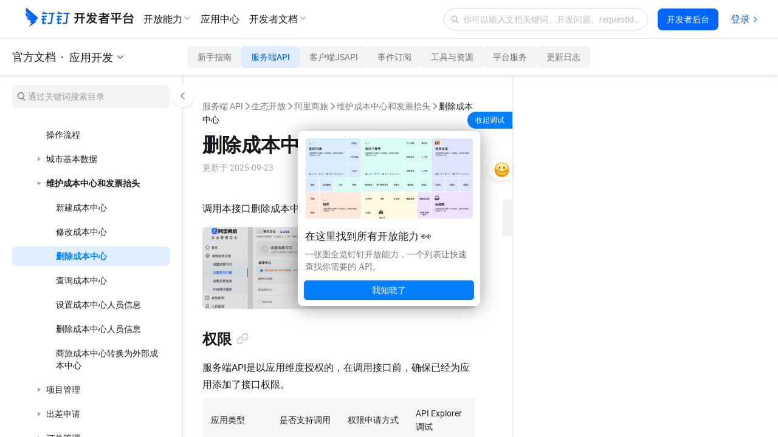

--- FILE ---
content_type: text/html;charset=UTF-8
request_url: https://open.dingtalk.com/document/development/delete-cost-center
body_size: 35197
content:

<!DOCTYPE html>
<html lang="en">
<head>
    <meta charset="UTF-8">
    <meta name="viewport" content="width=device-width,initial-scale=1">
    <meta http-equiv="X-UA-Compatible" content="IE=edge">
    <meta name="spm-id" content="ding_open_doc.document">
    <meta name="aes-config" content="pid=6rNaMF&user_type=20&uid=&username="/>
    <title>删除成本中心 - 钉钉开放平台</title>
    <meta name="description" content="调用本接口删除成本中心。">
    <meta name="keywords" content="应用开发,服务端 API,生态开放,阿里商旅,维护成本中心和发票抬头,删除成本中心">
    <meta property="og:title" content="删除成本中心 - 开放平台">
    <meta property="og:url" content="http://developers.dingtalk.com/document/development/delete-cost-center">
    <meta property="og:description" content="调用本接口删除成本中心。">
    <meta property="og:image" content="https://img.alicdn.com/imgextra/i1/O1CN01nxYKcl24UxehoQlC8_!!6000000007395-2-tps-192-192.png">
    <link rel="shortcut icon" id="favicon" type="image/png" href="https://img.alicdn.com/imgextra/i4/O1CN01RtfAks1Xa6qJFAekm_!!6000000002939-2-tps-128-128.png"/>
    <link rel="apple-touch-icon" href="https://img.alicdn.com/imgextra/i4/O1CN01RtfAks1Xa6qJFAekm_!!6000000002939-2-tps-128-128.png">
    <link rel="stylesheet" href="//g.alicdn.com/legao-comp/cool_app/1.39.0/web.css" />
    <link rel="stylesheet" type="text/css" href="//g.alicdn.com/dingding/lippi-dingtalk-doc-front/0.31.1/main.css">
    <!--引入SDK及插件-->
    <script src="//g.alicdn.com/aes/??tracker/1.0.13/index.js,tracker-plugin-jserror/1.0.9/index.js,tracker-plugin-api/1.1.1/index.js,tracker-plugin-perf/1.1.4/index.js,tracker-plugin-longtask/1.0.1/index.js,tracker-plugin-tsl/1.0.1/index.js,tracker-plugin-pv/2.2.1/index.js,tracker-plugin-event/1.1.3/index.js"></script>
</head>
<body><script>
with(document)with(body)with(insertBefore(createElement("script"),firstChild))setAttribute("exparams","category=&userid=&aplus&yunid=&&trid=21032d9e17690248634211717e09cf&asid=AQAAAABfLXFpZ0g9QQAAAACGzDr5FwyYRQ==",id="tb-beacon-aplus",src=(location>"https"?"//g":"//g")+".alicdn.com/alilog/mlog/aplus_v2.js")
</script>

<div style="display: none">
                        <a href="https://developers.dingtalk.com/document/development/development-basic-concepts"></a>
                    <a href="https://developers.dingtalk.com/document/development/introduction-to-application-types"></a>
                    <a href="https://developers.dingtalk.com/document/development/introduction-to-application-capability"></a>
                    <a href="https://developers.dingtalk.com/document/development/dingtalk-application-development-platform-billing-model"></a>
                    <a href="https://developers.dingtalk.com/document/development/basic-interfaces-such-as-log-off-and-address-book"></a>
                    <a href="https://developers.dingtalk.com/document/development/how-to-process-api-throttling-on-the-dingtalk-server"></a>
                    <a href="https://developers.dingtalk.com/document/development/appendix-a-list-of-events-not-included-in-webhook"></a>
                    <a href="https://developers.dingtalk.com/document/development/appendix-b-proposals-for-rational-use-of-resources"></a>
                    <a href="https://developers.dingtalk.com/document/development/notice-on-the-equity-adjustment-of-enterprise-application-development-and"></a>
                    <a href="https://developers.dingtalk.com/document/development/announcement-on-stopping-new-applications-from-accessing-rds-push-service"></a>
                    <a href="https://developers.dingtalk.com/document/development/security-upgrade-announcement-for-server-export-ip-settings"></a>
                    <a href="https://developers.dingtalk.com/document/development/notice-optimization--payment-metering"></a>
                    <a href="https://developers.dingtalk.com/document/development/dingtalk-document-whitelist"></a>
                    <a href="https://developers.dingtalk.com/document/development/notes-on-purchasing-enterprise-application-development-package-to-obtain-exclusive"></a>
                    <a href="https://developers.dingtalk.com/document/development/description-of-new-oa-approval-premium-exclusive-openapi-and-solutions"></a>
                    <a href="https://developers.dingtalk.com/document/development/announcement-on-upgrade-permission-development"></a>
                    <a href="https://developers.dingtalk.com/document/development/announcement-on-the-upgrade-development-scope-application"></a>
                    <a href="https://developers.dingtalk.com/document/development/application-development-platform"></a>
                    <a href="https://developers.dingtalk.com/document/development/client-api-upgradation-announcement"></a>
                    <a href="https://developers.dingtalk.com/document/development/description-of-the-new-professional-and-exclusive-editions-of-nail-exclusive-openapi"></a>
                    <a href="https://developers.dingtalk.com/document/development/api-overview"></a>
                    <a href="https://developers.dingtalk.com/document/development/how-to-call-apis"></a>
                    <a href="https://developers.dingtalk.com/document/development/download-the-server-side-sdk"></a>
                    <a href="https://developers.dingtalk.com/document/development/introduction-to-stream-mode"></a>
                    <a href="https://developers.dingtalk.com/document/development/add-api-permission"></a>
                    <a href="https://developers.dingtalk.com/document/development/use-sensitive-permissions"></a>
                    <a href="https://developers.dingtalk.com/document/development/call-frequency-limit"></a>
                    <a href="https://developers.dingtalk.com/document/development/development-data-format-help"></a>
                    <a href="https://developers.dingtalk.com/document/development/pagination"></a>
                    <a href="https://developers.dingtalk.com/document/development/server-api-error-codes-1"></a>
                    <a href="https://developers.dingtalk.com/document/development/error-code"></a>
                    <a href="https://developers.dingtalk.com/document/development/sso-overview"></a>
                    <a href="https://developers.dingtalk.com/document/development/obtain-the-userid-of-a-user-by-using-the-log-free"></a>
                    <a href="https://developers.dingtalk.com/document/development/obtains-the-identity-of-an-application-administrator"></a>
                    <a href="https://developers.dingtalk.com/document/development/development-mlogon-faq"></a>
                    <a href="https://developers.dingtalk.com/document/development/overview-of-application-licensing"></a>
                    <a href="https://developers.dingtalk.com/document/development/obtains-the-basic-information-of-an-enterprise"></a>
                    <a href="https://developers.dingtalk.com/document/development/obtains-application-information-of-an-enterprise"></a>
                    <a href="https://developers.dingtalk.com/document/development/re-authorize-enterprises-whose-applications-are-not-activated"></a>
                    <a href="https://developers.dingtalk.com/document/development/obtains-the-authorization-information-after-the-enterprise-activates-the-application-1"></a>
                    <a href="https://developers.dingtalk.com/document/development/obtains-a-list-of-enterprises-whose-applications-are-not-activated"></a>
                    <a href="https://developers.dingtalk.com/document/development/authorization-overview"></a>
                    <a href="https://developers.dingtalk.com/document/development/obtain-identity-credentials"></a>
                    <a href="https://developers.dingtalk.com/document/development/used-application-authorization"></a>
                    <a href="https://developers.dingtalk.com/document/development/persistent-authorization-code"></a>
                    <a href="https://developers.dingtalk.com/document/development/obtain-user-token"></a>
                    <a href="https://developers.dingtalk.com/document/development/create-a-jsapi-ticket"></a>
                    <a href="https://developers.dingtalk.com/document/development/obtain-the-access-token-of-an-internal-app"></a>
                    <a href="https://developers.dingtalk.com/document/development/obtain-the-access-token-of-the-authorized-enterprise-1"></a>
                    <a href="https://developers.dingtalk.com/document/development/obtain-the-access-token-of-the-micro-application-background-without-log-on"></a>
                    <a href="https://developers.dingtalk.com/document/development/api-gettoken"></a>
                    <a href="https://developers.dingtalk.com/document/development/obtains-the-suite-acess-token-of-third-party-enterprise-applications"></a>
                    <a href="https://developers.dingtalk.com/document/development/obtain-orgapp-token"></a>
                    <a href="https://developers.dingtalk.com/document/development/obtain-isvapp-token"></a>
                    <a href="https://developers.dingtalk.com/document/development/obtain-personal-application"></a>
                    <a href="https://developers.dingtalk.com/document/development/obtain-application-suite-ticket"></a>
                    <a href="https://developers.dingtalk.com/document/development/function-description"></a>
                    <a href="https://developers.dingtalk.com/document/development/applications-authorization"></a>
                    <a href="https://developers.dingtalk.com/document/development/instructions-for-use"></a>
                    <a href="https://developers.dingtalk.com/document/development/access-process"></a>
                    <a href="https://developers.dingtalk.com/document/development/unified-licensing-suite-sdk"></a>
                    <a href="https://developers.dingtalk.com/document/development/query-personal-authorization-records"></a>
                    <a href="https://developers.dingtalk.com/document/development/contacts-overview"></a>
                    <a href="https://developers.dingtalk.com/document/development/synchronization-between-enterprise-oa-system-and-dingtalk-address-book"></a>
                    <a href="https://developers.dingtalk.com/document/development/address-book-employee-operations"></a>
                    <a href="https://developers.dingtalk.com/document/development/operations-related-to-address-book-departments"></a>
                    <a href="https://developers.dingtalk.com/document/development/obtains-the-list-of-all-departments-of-an-enterprise"></a>
                    <a href="https://developers.dingtalk.com/document/development/obtains-information-about-all-employees-of-an-enterprise"></a>
                    <a href="https://developers.dingtalk.com/document/development/third-party-personal-applet-to-obtain-login-user-information-tutorial"></a>
                    <a href="https://developers.dingtalk.com/document/development/obtain-corpsecret-authorization-scope"></a>
                    <a href="https://developers.dingtalk.com/document/development/queries-basic-user-information"></a>
                    <a href="https://developers.dingtalk.com/document/development/dingtalk-retrieve-user-information"></a>
                    <a href="https://developers.dingtalk.com/document/development/user-information-creation"></a>
                    <a href="https://developers.dingtalk.com/document/development/user-information-update"></a>
                    <a href="https://developers.dingtalk.com/document/development/delete-a-user"></a>
                    <a href="https://developers.dingtalk.com/document/development/query-user-details"></a>
                    <a href="https://developers.dingtalk.com/document/development/queries-the-simple-information-of-a-department-user"></a>
                    <a href="https://developers.dingtalk.com/document/development/query-the-list-of-department-userids"></a>
                    <a href="https://developers.dingtalk.com/document/development/queries-the-complete-information-of-a-department-user"></a>
                    <a href="https://developers.dingtalk.com/document/development/user-management-acquires-number-employees"></a>
                    <a href="https://developers.dingtalk.com/document/development/queries-the-inactive-users-or-active-users-under-an-enterprise"></a>
                    <a href="https://developers.dingtalk.com/document/development/query-users-by-phone-number"></a>
                    <a href="https://developers.dingtalk.com/document/development/query-a-user-by-the-union-id"></a>
                    <a href="https://developers.dingtalk.com/document/development/query-the-administrator-list"></a>
                    <a href="https://developers.dingtalk.com/document/development/query-permissions-of-the-administrator-address-book"></a>
                    <a href="https://developers.dingtalk.com/document/development/query-the-details-of-employees-who-have-left-office"></a>
                    <a href="https://developers.dingtalk.com/document/development/update-executive-settings"></a>
                    <a href="https://developers.dingtalk.com/document/development/get-user-executive-mode-settings"></a>
                    <a href="https://developers.dingtalk.com/document/development/delete-enterprise-employee-attribute-field-visibility-settings"></a>
                    <a href="https://developers.dingtalk.com/document/development/pull-hidden-property-field-for-enterprise-employees"></a>
                    <a href="https://developers.dingtalk.com/document/development/add-or-update-the-hidden-settings-of-the-employee-property"></a>
                    <a href="https://developers.dingtalk.com/document/development/address-book-search-user-id"></a>
                    <a href="https://developers.dingtalk.com/document/development/obtains-the-administrator-s-microapplication-management-permission"></a>
                    <a href="https://developers.dingtalk.com/document/development/address-book-userid-sorting"></a>
                    <a href="https://developers.dingtalk.com/document/development/dedicated-account-overview"></a>
                    <a href="https://developers.dingtalk.com/document/development/create-an-sso-account"></a>
                    <a href="https://developers.dingtalk.com/document/development/create-dingtalk-user-created-dedicated-account"></a>
                    <a href="https://developers.dingtalk.com/document/development/invite-other-organization-specific-accounts-to-join"></a>
                    <a href="https://developers.dingtalk.com/document/development/update-dedicated-accounts-information"></a>
                    <a href="https://developers.dingtalk.com/document/development/queries-the-details-of-a-dedicated-account"></a>
                    <a href="https://developers.dingtalk.com/document/development/queries-account-details"></a>
                    <a href="https://developers.dingtalk.com/document/development/obtain-the-userid-of-your-mobile-phone-number"></a>
                    <a href="https://developers.dingtalk.com/document/development/query-the-original-dingid-based-on-the-dingid-after-migration"></a>
                    <a href="https://developers.dingtalk.com/document/development/query-the-original-union-id-based-on-the-union-id"></a>
                    <a href="https://developers.dingtalk.com/document/development/query-the-new-dingid-based-on-the-original-dingid"></a>
                    <a href="https://developers.dingtalk.com/document/development/the-union-id-that-you-want-to-query-you-can"></a>
                    <a href="https://developers.dingtalk.com/document/development/enable-a-dedicated-account"></a>
                    <a href="https://developers.dingtalk.com/document/development/disable-an-exclusive-account"></a>
                    <a href="https://developers.dingtalk.com/document/development/force-logout-from-dedicated-account"></a>
                    <a href="https://developers.dingtalk.com/document/development/query-dedicated-account-status-1"></a>
                    <a href="https://developers.dingtalk.com/document/development/authorize-a-dedicated-account-to-join-multiple-organizations"></a>
                    <a href="https://developers.dingtalk.com/document/development/you-can-call-this-operation-to-query-the-organization-that"></a>
                    <a href="https://developers.dingtalk.com/document/development/transfer-exclusive-account-to-main-administrator-creator"></a>
                    <a href="https://developers.dingtalk.com/document/development/api-orgaccountmobilevisibleinotherorg"></a>
                    <a href="https://developers.dingtalk.com/document/development/api-changedingtalkid"></a>
                    <a href="https://developers.dingtalk.com/document/development/address-book-creation-department-established-department"></a>
                    <a href="https://developers.dingtalk.com/document/development/address-book-update-department"></a>
                    <a href="https://developers.dingtalk.com/document/development/address-book-deletion-department"></a>
                    <a href="https://developers.dingtalk.com/document/development/query-department-details0-v2"></a>
                    <a href="https://developers.dingtalk.com/document/development/user-management-acquires-the-list-departments"></a>
                    <a href="https://developers.dingtalk.com/document/development/obtain-the-list-of-sub-department-ids"></a>
                    <a href="https://developers.dingtalk.com/document/development/query-the-list-of-all-parent-departments-of-a-department"></a>
                    <a href="https://developers.dingtalk.com/document/development/queries-the-list-of-all-parent-departments-of-a-user"></a>
                    <a href="https://developers.dingtalk.com/document/development/address-book-search-department-id"></a>
                    <a href="https://developers.dingtalk.com/document/development/address-book-add-role"></a>
                    <a href="https://developers.dingtalk.com/document/development/add-a-role-group"></a>
                    <a href="https://developers.dingtalk.com/document/development/update-the-character-name"></a>
                    <a href="https://developers.dingtalk.com/document/development/add-role-information-to-employees-in-batches"></a>
                    <a href="https://developers.dingtalk.com/document/development/delete-role-information"></a>
                    <a href="https://developers.dingtalk.com/document/development/delete-the-color-information-of-employee-corners-in-batches"></a>
                    <a href="https://developers.dingtalk.com/document/development/update-role-member-management-department-scope"></a>
                    <a href="https://developers.dingtalk.com/document/development/obtains-the-role-group-information"></a>
                    <a href="https://developers.dingtalk.com/document/development/obtains-a-list-of-enterprise-roles"></a>
                    <a href="https://developers.dingtalk.com/document/development/queries-role-details"></a>
                    <a href="https://developers.dingtalk.com/document/development/obtain-the-list-of-employees-of-a-role"></a>
                    <a href="https://developers.dingtalk.com/document/development/add-enterprise-external-contacts"></a>
                    <a href="https://developers.dingtalk.com/document/development/delete-external-contact"></a>
                    <a href="https://developers.dingtalk.com/document/development/update-enterprise-external-contacts"></a>
                    <a href="https://developers.dingtalk.com/document/development/obtain-the-external-contact-list"></a>
                    <a href="https://developers.dingtalk.com/document/development/obtains-a-list-of-external-contact-tags"></a>
                    <a href="https://developers.dingtalk.com/document/development/obtains-the-external-contact-details-of-an-enterprise"></a>
                    <a href="https://developers.dingtalk.com/document/development/obtain-invitation-information"></a>
                    <a href="https://developers.dingtalk.com/document/development/queries-the-latest-dingtalk-index-information"></a>
                    <a href="https://developers.dingtalk.com/document/development/obtain-enterprise-authentication-information"></a>
                    <a href="https://developers.dingtalk.com/document/development/check-whether-the-administrator-has-application-management-permissions"></a>
                    <a href="https://developers.dingtalk.com/document/development/asynchronous-address-book-file-content-translation"></a>
                    <a href="https://developers.dingtalk.com/document/development/obtains-the-results-of-an-asynchronous-translation-task"></a>
                    <a href="https://developers.dingtalk.com/document/development/address-book-encryption"></a>
                    <a href="https://developers.dingtalk.com/document/development/update-address-book-hide-settings"></a>
                    <a href="https://developers.dingtalk.com/document/development/obtains-the-hide-settings-of-the-address-book"></a>
                    <a href="https://developers.dingtalk.com/document/development/delete-hide-settings"></a>
                    <a href="https://developers.dingtalk.com/document/development/set-address-book-visibility-sub-department-settings-to-take-precedence"></a>
                    <a href="https://developers.dingtalk.com/document/development/add-or-modify-visibility-settings-for-address-book-restrictions"></a>
                    <a href="https://developers.dingtalk.com/document/development/gets-a-list-of-address-book-limit-visibility-settings"></a>
                    <a href="https://developers.dingtalk.com/document/development/delete-visible-restrictions"></a>
                    <a href="https://developers.dingtalk.com/document/development/obtains-a-list-of-industry-departments"></a>
                    <a href="https://developers.dingtalk.com/document/development/industry-address-book-api-for-obtaining-department-information"></a>
                    <a href="https://developers.dingtalk.com/document/development/obtains-the-list-of-people-under-a-department"></a>
                    <a href="https://developers.dingtalk.com/document/development/queries-department-user-details"></a>
                    <a href="https://developers.dingtalk.com/document/development/obtain-enterprise-information"></a>
                    <a href="https://developers.dingtalk.com/document/development/common-errors"></a>
                    <a href="https://developers.dingtalk.com/document/development/cooperation-space-overview"></a>
                    <a href="https://developers.dingtalk.com/document/development/create-a-cooperation-space"></a>
                    <a href="https://developers.dingtalk.com/document/development/disassociate-upstream-and-downstream-organizations"></a>
                    <a href="https://developers.dingtalk.com/document/development/obtain-the-invitation-information-of-a-cooperation-space"></a>
                    <a href="https://developers.dingtalk.com/document/development/apply-for-batch-addition-through-upstream-and-downstream-organizations"></a>
                    <a href="https://developers.dingtalk.com/document/development/update-properties-of-branches-in-alibaba-group-1"></a>
                    <a href="https://developers.dingtalk.com/document/development/set-the-visible-range-of-the-branch-in-the-group-1"></a>
                    <a href="https://developers.dingtalk.com/document/development/obtains-information-about-the-workspaces-that-the-enterprise-has-joined"></a>
                    <a href="https://developers.dingtalk.com/document/development/obtains-the-information-about-how-to-join-or-apply-to"></a>
                    <a href="https://developers.dingtalk.com/document/development/associated-organizations-overview"></a>
                    <a href="https://developers.dingtalk.com/document/development/disassociate-an-organization"></a>
                    <a href="https://developers.dingtalk.com/document/development/obtain-backbone-organization-list"></a>
                    <a href="https://developers.dingtalk.com/document/development/obtains-the-branch-organization-list"></a>
                    <a href="https://developers.dingtalk.com/document/development/batch-through-the-application-of-partner-organizations-to-join-contact"></a>
                    <a href="https://developers.dingtalk.com/document/development/data-authorized-by-a-branch-of-an-associated-organization"></a>
                    <a href="https://developers.dingtalk.com/document/development/sets-the-visible-range-of-branch-organizations-within-the-group"></a>
                    <a href="https://developers.dingtalk.com/document/development/updates-the-property-information-of-a-branch-organization-in-a"></a>
                    <a href="https://developers.dingtalk.com/document/development/overview-of-authorized-data-encoding-and-input-conditions"></a>
                    <a href="https://developers.dingtalk.com/document/development/attendance-overview"></a>
                    <a href="https://developers.dingtalk.com/document/development/attendance-use-case"></a>
                    <a href="https://developers.dingtalk.com/document/development/the-enterprise-big-screen-displays-the-attendance-of-employees"></a>
                    <a href="https://developers.dingtalk.com/document/development/the-replenishment-card-of-enterprise-self-developed-attendance-system-is-synchronized"></a>
                    <a href="https://developers.dingtalk.com/document/development/operation-related-to-attendance-group"></a>
                    <a href="https://developers.dingtalk.com/document/development/attendance-group-member-operations"></a>
                    <a href="https://developers.dingtalk.com/document/development/obtain-the-employee-attendance-report-information"></a>
                    <a href="https://developers.dingtalk.com/document/development/enterprise-s-own-oa-approval-system-synchronized-to-dingtalk-during-holidays"></a>
                    <a href="https://developers.dingtalk.com/document/development/attendance-synchronizes-information"></a>
                    <a href="https://developers.dingtalk.com/document/development/attendance-group-write"></a>
                    <a href="https://developers.dingtalk.com/document/development/attendance-group-update-interface"></a>
                    <a href="https://developers.dingtalk.com/document/development/delete-attendance-group"></a>
                    <a href="https://developers.dingtalk.com/document/development/attendance-group-search"></a>
                    <a href="https://developers.dingtalk.com/document/development/query-a-single-attendance-group"></a>
                    <a href="https://developers.dingtalk.com/document/development/queries-attendance-group-information-by-id"></a>
                    <a href="https://developers.dingtalk.com/document/development/convert-groupkey-to-groupid"></a>
                    <a href="https://developers.dingtalk.com/document/development/groupid-to-groupkey"></a>
                    <a href="https://developers.dingtalk.com/document/development/batch-query-of-simple-information-of-the-attendance-group"></a>
                    <a href="https://developers.dingtalk.com/document/development/batch-obtain-attendance-group-details"></a>
                    <a href="https://developers.dingtalk.com/document/development/queries-a-user-attendance-group"></a>
                    <a href="https://developers.dingtalk.com/document/development/batch-add-employees-under-the-attendance-group"></a>
                    <a href="https://developers.dingtalk.com/document/development/attendance-group-member-update"></a>
                    <a href="https://developers.dingtalk.com/document/development/batch-query-of-attendance-group-members"></a>
                    <a href="https://developers.dingtalk.com/document/development/query-attendance-group-personnel-information-in-batches"></a>
                    <a href="https://developers.dingtalk.com/document/development/batch-delete-employees-under-the-attendance-group"></a>
                    <a href="https://developers.dingtalk.com/document/development/batch-query-of-employees-in-the-attendance-group"></a>
                    <a href="https://developers.dingtalk.com/document/development/query-members-by-id"></a>
                    <a href="https://developers.dingtalk.com/document/development/batch-add-wifi-under-attendance-group"></a>
                    <a href="https://developers.dingtalk.com/document/development/batch-remove-wifi-under-attendance-group"></a>
                    <a href="https://developers.dingtalk.com/document/development/batch-query-wifi-under-attendance-group"></a>
                    <a href="https://developers.dingtalk.com/document/development/atch-add-position-under-attendance-group"></a>
                    <a href="https://developers.dingtalk.com/document/development/delete-position-in-batches-under-the-attendance-group"></a>
                    <a href="https://developers.dingtalk.com/document/development/batch-query-position-under-attendance-group"></a>
                    <a href="https://developers.dingtalk.com/document/development/attendance-writing-operation-is-brand-new-query"></a>
                    <a href="https://developers.dingtalk.com/document/development/open-attendance-clock-in-data"></a>
                    <a href="https://developers.dingtalk.com/document/development/attendance-clock-in-record-is-open"></a>
                    <a href="https://developers.dingtalk.com/document/development/upload-punch-records"></a>
                    <a href="https://developers.dingtalk.com/document/development/create-modify-shifts"></a>
                    <a href="https://developers.dingtalk.com/document/development/delete-shift"></a>
                    <a href="https://developers.dingtalk.com/document/development/modify-card-settings"></a>
                    <a href="https://developers.dingtalk.com/document/development/query-history-shifts"></a>
                    <a href="https://developers.dingtalk.com/document/development/search-shifts-by-rank"></a>
                    <a href="https://developers.dingtalk.com/document/development/enterprise-shift-query-in-batches"></a>
                    <a href="https://developers.dingtalk.com/document/development/shift-query"></a>
                    <a href="https://developers.dingtalk.com/document/development/query-scheduling-for-a-day"></a>
                    <a href="https://developers.dingtalk.com/document/development/query-batch-scheduling-information"></a>
                    <a href="https://developers.dingtalk.com/document/development/scheduling-system-attendance-group-scheduling"></a>
                    <a href="https://developers.dingtalk.com/document/development/query-the-results-of-a-batch-of-tasks"></a>
                    <a href="https://developers.dingtalk.com/document/development/interface-for-daily-full-query-of-attendance-scheduling-information"></a>
                    <a href="https://developers.dingtalk.com/document/development/query-scheduling-summary-information"></a>
                    <a href="https://developers.dingtalk.com/document/development/synchronization-scheduling-information"></a>
                    <a href="https://developers.dingtalk.com/document/development/retrieve-a-list-of-overtime-rules-by-page"></a>
                    <a href="https://developers.dingtalk.com/document/development/retrieve-a-list-of-replenishment-rules-by-page"></a>
                    <a href="https://developers.dingtalk.com/document/development/batch-retrieve-overtime-rules"></a>
                    <a href="https://developers.dingtalk.com/document/development/determine-whether-to-enable-attendance-intelligent-report"></a>
                    <a href="https://developers.dingtalk.com/document/development/obtain-the-attendance-update-data"></a>
                    <a href="https://developers.dingtalk.com/document/development/obtains-the-holiday-data-from-the-smart-attendance-report"></a>
                    <a href="https://developers.dingtalk.com/document/development/queries-the-enterprise-attendance-report-column"></a>
                    <a href="https://developers.dingtalk.com/document/development/queries-the-column-value-of-the-attendance-report"></a>
                    <a href="https://developers.dingtalk.com/document/development/checks-whether-a-user-has-blocked-accounts-within-a-specified"></a>
                    <a href="https://developers.dingtalk.com/document/development/query-the-list-of-employee-intelligent-attendance-machines"></a>
                    <a href="https://developers.dingtalk.com/document/development/obtain-information-about-employees-based-on-device-ids"></a>
                    <a href="https://developers.dingtalk.com/document/development/query-attendance-machine-information"></a>
                    <a href="https://developers.dingtalk.com/document/development/change-intelligent-attendance-machine-staff"></a>
                    <a href="https://developers.dingtalk.com/document/development/api-calculateduration"></a>
                    <a href="https://developers.dingtalk.com/document/development/api-processapprovefinish"></a>
                    <a href="https://developers.dingtalk.com/document/development/notify-the-attendance-to-modify-the-punch-result-when-the"></a>
                    <a href="https://developers.dingtalk.com/document/development/make-up-the-card-after-approval"></a>
                    <a href="https://developers.dingtalk.com/document/development/shift-change-operation-after-approval"></a>
                    <a href="https://developers.dingtalk.com/document/development/calculate-leave-duration"></a>
                    <a href="https://developers.dingtalk.com/document/development/query-status"></a>
                    <a href="https://developers.dingtalk.com/document/development/holiday-management-describe"></a>
                    <a href="https://developers.dingtalk.com/document/development/add-holiday-rules"></a>
                    <a href="https://developers.dingtalk.com/document/development/update-holiday-rules"></a>
                    <a href="https://developers.dingtalk.com/document/development/api-for-deleting-holiday-types"></a>
                    <a href="https://developers.dingtalk.com/document/development/initialize-holiday-balance"></a>
                    <a href="https://developers.dingtalk.com/document/development/bulk-update-holiday-balance"></a>
                    <a href="https://developers.dingtalk.com/document/development/holiday-type-query"></a>
                    <a href="https://developers.dingtalk.com/document/development/query-holiday-balance"></a>
                    <a href="https://developers.dingtalk.com/document/development/batch-query-employee-leave-balance-change-record"></a>
                    <a href="https://developers.dingtalk.com/document/development/obtain-user-attendance-and-holiday-information"></a>
                    <a href="https://developers.dingtalk.com/document/development/encapsulate-account-sealing-and-unsealing-rules"></a>
                    <a href="https://developers.dingtalk.com/document/development/attendance-interface-common-problems"></a>
                    <a href="https://developers.dingtalk.com/document/development/dingtalk-event-overview"></a>
                    <a href="https://developers.dingtalk.com/document/development/create-and-delete-an-event"></a>
                    <a href="https://developers.dingtalk.com/document/development/calendar-participant-process"></a>
                    <a href="https://developers.dingtalk.com/document/development/create-schedule-access-control"></a>
                    <a href="https://developers.dingtalk.com/document/development/delete-an-access-control-list"></a>
                    <a href="https://developers.dingtalk.com/document/development/obtain-the-access-control-list-of-the-calendar"></a>
                    <a href="https://developers.dingtalk.com/document/development/create-event"></a>
                    <a href="https://developers.dingtalk.com/document/development/delete-event"></a>
                    <a href="https://developers.dingtalk.com/document/development/modify-event"></a>
                    <a href="https://developers.dingtalk.com/document/development/query-details-about-an-event"></a>
                    <a href="https://developers.dingtalk.com/document/development/query-an-event-list"></a>
                    <a href="https://developers.dingtalk.com/document/development/query-schedule-view"></a>
                    <a href="https://developers.dingtalk.com/document/development/add-schedule-participant"></a>
                    <a href="https://developers.dingtalk.com/document/development/delete-schedule-participant"></a>
                    <a href="https://developers.dingtalk.com/document/development/configure-response-status"></a>
                    <a href="https://developers.dingtalk.com/document/development/get-the-participants-of-a-schedule"></a>
                    <a href="https://developers.dingtalk.com/document/development/free-schedule"></a>
                    <a href="https://developers.dingtalk.com/document/development/query-a-calendar"></a>
                    <a href="https://developers.dingtalk.com/document/development/subscribe-to-a-public-calendar"></a>
                    <a href="https://developers.dingtalk.com/document/development/unsubscribe-from-a-public-calendar"></a>
                    <a href="https://developers.dingtalk.com/document/development/create-subscription-calendar"></a>
                    <a href="https://developers.dingtalk.com/document/development/query-a-single-subscription-calendar"></a>
                    <a href="https://developers.dingtalk.com/document/development/update-subscription-calendar"></a>
                    <a href="https://developers.dingtalk.com/document/development/delete-subscription-calendar"></a>
                    <a href="https://developers.dingtalk.com/document/development/view-the-check-in-details-of-a-single-schedule"></a>
                    <a href="https://developers.dingtalk.com/document/development/sign-in-single-schedule-news"></a>
                    <a href="https://developers.dingtalk.com/document/development/view-the-billing-details-of-a-single-schedule"></a>
                    <a href="https://developers.dingtalk.com/document/development/sign-off-for-a-single-schedule"></a>
                    <a href="https://developers.dingtalk.com/document/development/api-getsigninlink"></a>
                    <a href="https://developers.dingtalk.com/document/development/api-getsignoutlink"></a>
                    <a href="https://developers.dingtalk.com/document/development/queries-free-and-busy-meeting-room-information"></a>
                    <a href="https://developers.dingtalk.com/document/development/add-a-meeting-room"></a>
                    <a href="https://developers.dingtalk.com/document/development/remove-a-meeting-room"></a>
                    <a href="https://developers.dingtalk.com/document/development/schedule-faq"></a>
                    <a href="https://developers.dingtalk.com/document/development/report-log-overview"></a>
                    <a href="https://developers.dingtalk.com/document/development/log-api-use-cases"></a>
                    <a href="https://developers.dingtalk.com/document/development/create-a-log"></a>
                    <a href="https://developers.dingtalk.com/document/development/save-custom-log-content"></a>
                    <a href="https://developers.dingtalk.com/document/development/query-template-details"></a>
                    <a href="https://developers.dingtalk.com/document/development/query-logs-sent-by-an-employee"></a>
                    <a href="https://developers.dingtalk.com/document/development/view-log-summary-data"></a>
                    <a href="https://developers.dingtalk.com/document/development/obtains-a-list-of-log-related-personnel-by-type"></a>
                    <a href="https://developers.dingtalk.com/document/development/queries-log-sharing-personnel"></a>
                    <a href="https://developers.dingtalk.com/document/development/queries-log-comment-details"></a>
                    <a href="https://developers.dingtalk.com/document/development/querying-the-employee-s-log-is-not-reading"></a>
                    <a href="https://developers.dingtalk.com/document/development/obtains-the-list-of-visible-log-templates-based-on-the"></a>
                    <a href="https://developers.dingtalk.com/document/development/sign-check-overview"></a>
                    <a href="https://developers.dingtalk.com/document/development/obtain-check-in-information"></a>
                    <a href="https://developers.dingtalk.com/document/development/obtain-the-check-in-records-of-multiple-users"></a>
                    <a href="https://developers.dingtalk.com/document/development/get-check-in-data"></a>
                    <a href="https://developers.dingtalk.com/document/development/blackboard-announcement-overview"></a>
                    <a href="https://developers.dingtalk.com/document/development/create-and-delete-announcements"></a>
                    <a href="https://developers.dingtalk.com/document/development/create-an-enterprise-announcement"></a>
                    <a href="https://developers.dingtalk.com/document/development/delete-announcements-based-on-the-announcement-id"></a>
                    <a href="https://developers.dingtalk.com/document/development/modify-the-announcement-according-to-the-announcement-id"></a>
                    <a href="https://developers.dingtalk.com/document/development/obtains-the-details-get-blackboard"></a>
                    <a href="https://developers.dingtalk.com/document/development/obtains-the-id-list-of-announcements-that-are-not-deleted"></a>
                    <a href="https://developers.dingtalk.com/document/development/obtains-the-list-of-categories-not-deleted-for-enterprise-announcements"></a>
                    <a href="https://developers.dingtalk.com/document/development/list-the-user-s-announcement-list"></a>
                    <a href="https://developers.dingtalk.com/document/development/obtain-bulletin-nail-disk-space-information"></a>
                    <a href="https://developers.dingtalk.com/document/development/query-bulletin-read-unread-persons-list"></a>
                    <a href="https://developers.dingtalk.com/document/development/create-and-close-video-meetings"></a>
                    <a href="https://developers.dingtalk.com/document/development/initiate-and-delete-live-broadcast"></a>
                    <a href="https://developers.dingtalk.com/document/development/conference-room-operation-process"></a>
                    <a href="https://developers.dingtalk.com/document/development/meeting-room-grouping-operation-process"></a>
                    <a href="https://developers.dingtalk.com/document/development/video-conference-overview"></a>
                    <a href="https://developers.dingtalk.com/document/development/create-a-video-conference"></a>
                    <a href="https://developers.dingtalk.com/document/development/close-audio-video-conference"></a>
                    <a href="https://developers.dingtalk.com/document/development/querying-video-conference-information"></a>
                    <a href="https://developers.dingtalk.com/document/development/querying-video-conference-members"></a>
                    <a href="https://developers.dingtalk.com/document/development/batch-query-of-video-conference-information"></a>
                    <a href="https://developers.dingtalk.com/document/development/api-queryuserongoingconference"></a>
                    <a href="https://developers.dingtalk.com/document/development/api-queryorgconferencelist"></a>
                    <a href="https://developers.dingtalk.com/document/development/api-queryconferenceinfobyroomcode"></a>
                    <a href="https://developers.dingtalk.com/document/development/api-lockconference"></a>
                    <a href="https://developers.dingtalk.com/document/development/invite-users-to-join"></a>
                    <a href="https://developers.dingtalk.com/document/development/kick-out-meeting-members"></a>
                    <a href="https://developers.dingtalk.com/document/development/set-the-whole-staff-to-see-him"></a>
                    <a href="https://developers.dingtalk.com/document/development/set-up-co-hosts"></a>
                    <a href="https://developers.dingtalk.com/document/development/video-conference-enables-live-stream-ingest"></a>
                    <a href="https://developers.dingtalk.com/document/development/videoconferencing-stops-live-stream-ingest"></a>
                    <a href="https://developers.dingtalk.com/document/development/specify-person-to-mute-or-unmute"></a>
                    <a href="https://developers.dingtalk.com/document/development/mute-all-staff-or-unmute-all-staff"></a>
                    <a href="https://developers.dingtalk.com/document/development/create-appointment-meeting"></a>
                    <a href="https://developers.dingtalk.com/document/development/update-appointment-meeting"></a>
                    <a href="https://developers.dingtalk.com/document/development/cancel-appointment-meeting"></a>
                    <a href="https://developers.dingtalk.com/document/development/query-meeting-reservation"></a>
                    <a href="https://developers.dingtalk.com/document/development/api-queryscheduleconfsettings"></a>
                    <a href="https://developers.dingtalk.com/document/development/api-updatescheduleconfsettings"></a>
                    <a href="https://developers.dingtalk.com/document/development/api-createcustomshortlink"></a>
                    <a href="https://developers.dingtalk.com/document/development/query-appointment-meeting-history-meeting-information"></a>
                    <a href="https://developers.dingtalk.com/document/development/video-conference-open-cloud-recording"></a>
                    <a href="https://developers.dingtalk.com/document/development/video-conferencing-stops-cloud-recording"></a>
                    <a href="https://developers.dingtalk.com/document/development/query-recording-information"></a>
                    <a href="https://developers.dingtalk.com/document/development/queries-the-playback-information-about-a-recorded-cloud-video"></a>
                    <a href="https://developers.dingtalk.com/document/development/queries-the-text-information-about-cloud-recording"></a>
                    <a href="https://developers.dingtalk.com/document/development/live-broadcast-overview"></a>
                    <a href="https://developers.dingtalk.com/document/development/create-live-streaming"></a>
                    <a href="https://developers.dingtalk.com/document/development/delete-live-streaming"></a>
                    <a href="https://developers.dingtalk.com/document/development/queries-the-live-streaming-information"></a>
                    <a href="https://developers.dingtalk.com/document/development/modify-live-streaming"></a>
                    <a href="https://developers.dingtalk.com/document/development/queries-the-viewing-information-of-viewers"></a>
                    <a href="https://developers.dingtalk.com/document/development/smart-meeting-room-overview"></a>
                    <a href="https://developers.dingtalk.com/document/development/create-a-meeting-room"></a>
                    <a href="https://developers.dingtalk.com/document/development/delete-a-meeting-room"></a>
                    <a href="https://developers.dingtalk.com/document/development/update-meeting-room-information"></a>
                    <a href="https://developers.dingtalk.com/document/development/check-the-meeting-room-list"></a>
                    <a href="https://developers.dingtalk.com/document/development/check-meeting-room-details"></a>
                    <a href="https://developers.dingtalk.com/document/development/api-createbookingblacklist"></a>
                    <a href="https://developers.dingtalk.com/document/development/api-deletebookingblacklist"></a>
                    <a href="https://developers.dingtalk.com/document/development/querying-video-conference-device-information"></a>
                    <a href="https://developers.dingtalk.com/document/development/querying-video-conference-device-attribute-information"></a>
                    <a href="https://developers.dingtalk.com/document/development/api-sendcentralcontrol"></a>
                    <a href="https://developers.dingtalk.com/document/development/create-meeting-room-groups"></a>
                    <a href="https://developers.dingtalk.com/document/development/delete-a-conference-room-group"></a>
                    <a href="https://developers.dingtalk.com/document/development/update-meeting-room-groups"></a>
                    <a href="https://developers.dingtalk.com/document/development/query-meeting-rooms-groups"></a>
                    <a href="https://developers.dingtalk.com/document/development/query-meeting-room-groups"></a>
                    <a href="https://developers.dingtalk.com/document/development/api-createdevicecustomtemplate"></a>
                    <a href="https://developers.dingtalk.com/document/development/api-deletedevicecustomtemplate"></a>
                    <a href="https://developers.dingtalk.com/document/development/api-updatedevicecustomtemplate"></a>
                    <a href="https://developers.dingtalk.com/document/development/api-querydevicecustomtemplate"></a>
                    <a href="https://developers.dingtalk.com/document/development/api-querylistdevicecustomscreentemplate"></a>
                    <a href="https://developers.dingtalk.com/document/development/common-live"></a>
                    <a href="https://developers.dingtalk.com/document/development/introduction-to-dingtalk-badge"></a>
                    <a href="https://developers.dingtalk.com/document/development/nail-badge-scenario-based-solution-capability-package"></a>
                    <a href="https://developers.dingtalk.com/document/development/nail-badge-for-identity-verification"></a>
                    <a href="https://developers.dingtalk.com/document/development/save-dingtalk-enterprise-instance"></a>
                    <a href="https://developers.dingtalk.com/document/development/create-a-badge-user-instance"></a>
                    <a href="https://developers.dingtalk.com/document/development/update-dingtalk-user-instance"></a>
                    <a href="https://developers.dingtalk.com/document/development/stack-dingtalk-badge"></a>
                    <a href="https://developers.dingtalk.com/document/development/sync-dingtalk-badge-code-payment-result"></a>
                    <a href="https://developers.dingtalk.com/document/development/notification-dingtalk-badge-code-refund-result"></a>
                    <a href="https://developers.dingtalk.com/document/development/dingtalk-badge-notification-message"></a>
                    <a href="https://developers.dingtalk.com/document/development/notification-dingtalk-badge-verification-result"></a>
                    <a href="https://developers.dingtalk.com/document/development/create-a-user-code-instance"></a>
                    <a href="https://developers.dingtalk.com/document/development/update-user-code-instance"></a>
                    <a href="https://developers.dingtalk.com/document/development/decoding-dingtalk-payment-code"></a>
                    <a href="https://developers.dingtalk.com/document/development/notify-dingtalk-payment-code-payment-result"></a>
                    <a href="https://developers.dingtalk.com/document/development/dingtalk-payment-code-refund-information-synchronization-operation"></a>
                    <a href="https://developers.dingtalk.com/document/development/sync-pin-badge-code-verification-result"></a>
                    <a href="https://developers.dingtalk.com/document/development/set-up-enterprise-payment-code-configuration-interface"></a>
                    <a href="https://developers.dingtalk.com/document/development/dingbadge-faq"></a>
                    <a href="https://developers.dingtalk.com/document/development/add-recently-used-apps-in-bulk"></a>
                    <a href="https://developers.dingtalk.com/document/development/obtain-the-permissions-of-the-workbench-plug-in"></a>
                    <a href="https://developers.dingtalk.com/document/development/you-can-call-this-operation-to-obtain-the-information-about"></a>
                    <a href="https://developers.dingtalk.com/document/development/customer-service-overview"></a>
                    <a href="https://developers.dingtalk.com/document/development/service-window-use-case"></a>
                    <a href="https://developers.dingtalk.com/document/development/self-built-service-window-application"></a>
                    <a href="https://developers.dingtalk.com/document/development/batch-sending-of-service-window-messages"></a>
                    <a href="https://developers.dingtalk.com/document/development/sends-a-single-message-from-the-service-window"></a>
                    <a href="https://developers.dingtalk.com/document/development/queries-the-list-of-services-under-an-enterprise"></a>
                    <a href="https://developers.dingtalk.com/document/development/the-third-party-enterprise-application-obtains-the-account-list-of-the"></a>
                    <a href="https://developers.dingtalk.com/document/development/obtains-the-follower-information-from-the-service-window"></a>
                    <a href="https://developers.dingtalk.com/document/development/queries-the-follower-information-of-the-service-window"></a>
                    <a href="https://developers.dingtalk.com/document/development/obtain-the-attention-status-of-the-user-service-window"></a>
                    <a href="https://developers.dingtalk.com/document/development/third-party-enterprise-application-obtains-user-attention-service-window-status"></a>
                    <a href="https://developers.dingtalk.com/document/development/a-third-party-personal-application-sends-a-message-to-a-single"></a>
                    <a href="https://developers.dingtalk.com/document/development/queries-the-basic-information-of-fans-in-the-service-window"></a>
                    <a href="https://developers.dingtalk.com/document/development/service-window-message-types-1"></a>
                    <a href="https://developers.dingtalk.com/document/development/workflow-overview"></a>
                    <a href="https://developers.dingtalk.com/document/development/oa-formcomponent-message"></a>
                    <a href="https://developers.dingtalk.com/document/development/oa-approval-open-capacity-summary"></a>
                    <a href="https://developers.dingtalk.com/document/development/dingtalk-oa-approval-process-center-opening-scheme"></a>
                    <a href="https://developers.dingtalk.com/document/development/use-three-party-process-and-page-docking"></a>
                    <a href="https://developers.dingtalk.com/document/development/use-the-dingtalk-oa-approval-process-and-page-interface"></a>
                    <a href="https://developers.dingtalk.com/document/development/use-the-exclusive-openapi-capability-to-dingtalk-oa-approval-through"></a>
                    <a href="https://developers.dingtalk.com/document/development/user-defined-approval-business-group-supports-custom-business-classification-in-the"></a>
                    <a href="https://developers.dingtalk.com/document/development/custom-quick-approval-supports-quick-approval-of-pending-tasks-from"></a>
                    <a href="https://developers.dingtalk.com/document/development/enterprise-self-built-approval-center-supports-batch-quick-approval-and-other"></a>
                    <a href="https://developers.dingtalk.com/document/development/approval-process-hosting-integration-mode-use-the-dingtalk-official-oa"></a>
                    <a href="https://developers.dingtalk.com/document/development/use-the-three-party-process-to-interface-with-the-dingtalk-oa"></a>
                    <a href="https://developers.dingtalk.com/document/development/detailed-explanation-of-hosting-interface-agreement-in-approval-operation-area"></a>
                    <a href="https://developers.dingtalk.com/document/development/new-version-of-initiate-and-cancel-approval-flow"></a>
                    <a href="https://developers.dingtalk.com/document/development/comment-and-revoke-approval-flow"></a>
                    <a href="https://developers.dingtalk.com/document/development/approve-or-reject-the-new-version"></a>
                    <a href="https://developers.dingtalk.com/document/development/new-version-of-attachment-approval-process"></a>
                    <a href="https://developers.dingtalk.com/document/development/workflow-tutorial"></a>
                    <a href="https://developers.dingtalk.com/document/development/oa-approval-process-center-access-example"></a>
                    <a href="https://developers.dingtalk.com/document/development/user-form-and-approval-form-query"></a>
                    <a href="https://developers.dingtalk.com/document/development/create-an-approval-form-template"></a>
                    <a href="https://developers.dingtalk.com/document/development/obtain-the-form-schema"></a>
                    <a href="https://developers.dingtalk.com/document/development/approval-process-prediction"></a>
                    <a href="https://developers.dingtalk.com/document/development/obtains-a-list-of-approval-forms-visible-to-the-specified"></a>
                    <a href="https://developers.dingtalk.com/document/development/get-all-manageable-forms-for-the-current-enterprise"></a>
                    <a href="https://developers.dingtalk.com/document/development/query-form-components-that-have-been-set-as-criteria-1"></a>
                    <a href="https://developers.dingtalk.com/document/development/create-an-approval-instance"></a>
                    <a href="https://developers.dingtalk.com/document/development/obtains-the-details-of-a-single-approval-instance-pop"></a>
                    <a href="https://developers.dingtalk.com/document/development/revoke-an-approval-instance"></a>
                    <a href="https://developers.dingtalk.com/document/development/official-approval-adds-approval-comments"></a>
                    <a href="https://developers.dingtalk.com/document/development/obtain-an-approval-list-of-instance-ids"></a>
                    <a href="https://developers.dingtalk.com/document/development/obtains-the-information-about-approval-nail-disk"></a>
                    <a href="https://developers.dingtalk.com/document/development/official-authorized-preview-approval-attachment"></a>
                    <a href="https://developers.dingtalk.com/document/development/download-the-approval-nail-file"></a>
                    <a href="https://developers.dingtalk.com/document/development/download-an-approval-attachment"></a>
                    <a href="https://developers.dingtalk.com/document/development/approve-or-reject-the-approval-task"></a>
                    <a href="https://developers.dingtalk.com/document/development/transfer-the-oa-approval-task"></a>
                    <a href="https://developers.dingtalk.com/document/development/queries-the-number-of-requests-to-be-approved-by-users"></a>
                    <a href="https://developers.dingtalk.com/document/development/oa-access-process"></a>
                    <a href="https://developers.dingtalk.com/document/development/create-orupdate-the-approval-template-new"></a>
                    <a href="https://developers.dingtalk.com/document/development/obtain-the-template-code"></a>
                    <a href="https://developers.dingtalk.com/document/development/self-owned-approval-deletion-template"></a>
                    <a href="https://developers.dingtalk.com/document/development/create-a-ticket-approval-instance"></a>
                    <a href="https://developers.dingtalk.com/document/development/update-instance-status"></a>
                    <a href="https://developers.dingtalk.com/document/development/self-owned-batch-update-of-instance-status"></a>
                    <a href="https://developers.dingtalk.com/document/development/create-pending-tasks-in-process-center"></a>
                    <a href="https://developers.dingtalk.com/document/development/query-oa-approval-tasks-integrated-through-process-center"></a>
                    <a href="https://developers.dingtalk.com/document/development/update-process-center-task-status"></a>
                    <a href="https://developers.dingtalk.com/document/development/cancel-multiple-oa-approval-tasks"></a>
                    <a href="https://developers.dingtalk.com/document/development/clear-oa-approval-data"></a>
                    <a href="https://developers.dingtalk.com/document/development/api-premiumqueryschemaandprocessbycodelist"></a>
                    <a href="https://developers.dingtalk.com/document/development/api-archiveprocessinstance"></a>
                    <a href="https://developers.dingtalk.com/document/development/api-premiumappendtask"></a>
                    <a href="https://developers.dingtalk.com/document/development/api-premiumreverttask"></a>
                    <a href="https://developers.dingtalk.com/document/development/api-premiumupdateprocessinstancevariables"></a>
                    <a href="https://developers.dingtalk.com/document/development/api-premiumgetinstfieldsetting"></a>
                    <a href="https://developers.dingtalk.com/document/development/api-premiumgetsubmittedinstances"></a>
                    <a href="https://developers.dingtalk.com/document/development/api-premiumgetnoticedinstances"></a>
                    <a href="https://developers.dingtalk.com/document/development/api-premiumgetfieldmodifiedhistory"></a>
                    <a href="https://developers.dingtalk.com/document/development/api-premiumgetprocessinstances"></a>
                    <a href="https://developers.dingtalk.com/document/development/api-premiumgetattachmentspace"></a>
                    <a href="https://developers.dingtalk.com/document/development/api-premiumgetspacewithdownloadauth"></a>
                    <a href="https://developers.dingtalk.com/document/development/api-premiumaddapprovedentryauth"></a>
                    <a href="https://developers.dingtalk.com/document/development/api-premiumgrantprocessinstancefordownloadfile"></a>
                    <a href="https://developers.dingtalk.com/document/development/api-premiumgettodotasks"></a>
                    <a href="https://developers.dingtalk.com/document/development/api-premiumgetdonetasks"></a>
                    <a href="https://developers.dingtalk.com/document/development/api-premiumbatchexecuteprocessinstances"></a>
                    <a href="https://developers.dingtalk.com/document/development/api-premiumquerytodotasksbymanager"></a>
                    <a href="https://developers.dingtalk.com/document/development/api-premiumredirecttasksbymanager"></a>
                    <a href="https://developers.dingtalk.com/document/development/api-premiuminsertorupdatedir"></a>
                    <a href="https://developers.dingtalk.com/document/development/api-premiumdeldir"></a>
                    <a href="https://developers.dingtalk.com/document/development/api-premiumsaveintegratedprocess"></a>
                    <a href="https://developers.dingtalk.com/document/development/api-premiumexternalintegrationprocessinstance"></a>
                    <a href="https://developers.dingtalk.com/document/development/api-premiumsaveintegratedtask"></a>
                    <a href="https://developers.dingtalk.com/document/development/api-premiumsaveform"></a>
                    <a href="https://developers.dingtalk.com/document/development/api-premiumgetformschema"></a>
                    <a href="https://developers.dingtalk.com/document/development/api-createdatapremiumsaveforminstance"></a>
                    <a href="https://developers.dingtalk.com/document/development/api-premiumupdateforminstance"></a>
                    <a href="https://developers.dingtalk.com/document/development/api-premiumdeleteforminstance"></a>
                    <a href="https://developers.dingtalk.com/document/development/api-premiumgetforminstances"></a>
                    <a href="https://developers.dingtalk.com/document/development/obtain-details-of-a-single-data-form-instance"></a>
                    <a href="https://developers.dingtalk.com/document/development/common-questions-about-official-oa-approval"></a>
                    <a href="https://developers.dingtalk.com/document/development/common-about-self-owned-oa-approval"></a>
                    <a href="https://developers.dingtalk.com/document/development/im-session-overview"></a>
                    <a href="https://developers.dingtalk.com/document/development/create-a-group-chat-session"></a>
                    <a href="https://developers.dingtalk.com/document/development/create-a-group-plug-in"></a>
                    <a href="https://developers.dingtalk.com/document/development/scene-based-chatgroup-quickstart"></a>
                    <a href="https://developers.dingtalk.com/document/development/session-creation-group-plugin"></a>
                    <a href="https://developers.dingtalk.com/document/development/group-assistant-sends-a-message"></a>
                    <a href="https://developers.dingtalk.com/document/development/group-session-operation-process"></a>
                    <a href="https://developers.dingtalk.com/document/development/pure-pull-mode-process-guide"></a>
                    <a href="https://developers.dingtalk.com/document/development/step-3-create-a-scene-group"></a>
                    <a href="https://developers.dingtalk.com/document/development/create-a-swarm-plug-in-1"></a>
                    <a href="https://developers.dingtalk.com/document/development/session-management-creates-groups"></a>
                    <a href="https://developers.dingtalk.com/document/development/modify-a-group-session"></a>
                    <a href="https://developers.dingtalk.com/document/development/obtain-a-group-session"></a>
                    <a href="https://developers.dingtalk.com/document/development/set-a-group-nickname"></a>
                    <a href="https://developers.dingtalk.com/document/development/set-chat-admin"></a>
                    <a href="https://developers.dingtalk.com/document/development/batch-setup-group-administrator"></a>
                    <a href="https://developers.dingtalk.com/document/development/set-private-chat"></a>
                    <a href="https://developers.dingtalk.com/document/development/obtain-a-qr-code-link"></a>
                    <a href="https://developers.dingtalk.com/document/development/obtain-group-openconversationid"></a>
                    <a href="https://developers.dingtalk.com/document/development/create-a-scene-group-v2"></a>
                    <a href="https://developers.dingtalk.com/document/development/scene-group-update"></a>
                    <a href="https://developers.dingtalk.com/document/development/queries-the-basic-information-of-a-scenario-group"></a>
                    <a href="https://developers.dingtalk.com/document/development/add-people-to-scene-group"></a>
                    <a href="https://developers.dingtalk.com/document/development/scene-group-delete"></a>
                    <a href="https://developers.dingtalk.com/document/development/set-group-members-access-control"></a>
                    <a href="https://developers.dingtalk.com/document/development/query-group-silence-status"></a>
                    <a href="https://developers.dingtalk.com/document/development/update-group-nicknames"></a>
                    <a href="https://developers.dingtalk.com/document/development/update-group-administrators"></a>
                    <a href="https://developers.dingtalk.com/document/development/query-group-information"></a>
                    <a href="https://developers.dingtalk.com/document/development/query-group-members"></a>
                    <a href="https://developers.dingtalk.com/document/development/search-group-scene-template-robot"></a>
                    <a href="https://developers.dingtalk.com/document/development/enable-a-group-template"></a>
                    <a href="https://developers.dingtalk.com/document/development/disable-a-group-template"></a>
                    <a href="https://developers.dingtalk.com/document/development/send-group-helper-message"></a>
                    <a href="https://developers.dingtalk.com/document/development/close-interactive-card-ceiling"></a>
                    <a href="https://developers.dingtalk.com/document/development/group-template-robot-message"></a>
                    <a href="https://developers.dingtalk.com/document/development/message-corpconversation-overview"></a>
                    <a href="https://developers.dingtalk.com/document/development/capability-package-of-message-notification-scenarios"></a>
                    <a href="https://developers.dingtalk.com/document/development/send-personal-work-notifications"></a>
                    <a href="https://developers.dingtalk.com/document/development/redirect-micro-applications-to-work-messages"></a>
                    <a href="https://developers.dingtalk.com/document/development/work-notice-option"></a>
                    <a href="https://developers.dingtalk.com/document/development/manage-message-templates"></a>
                    <a href="https://developers.dingtalk.com/document/development/asynchronous-sending-of-enterprise-session-messages"></a>
                    <a href="https://developers.dingtalk.com/document/development/notification-of-work-withdrawal"></a>
                    <a href="https://developers.dingtalk.com/document/development/update-work-notification-status-bar"></a>
                    <a href="https://developers.dingtalk.com/document/development/obtain-the-sending-progress-of-asynchronous-sending-of-enterprise-session"></a>
                    <a href="https://developers.dingtalk.com/document/development/gets-the-result-of-sending-messages-asynchronously-to-the-enterprise"></a>
                    <a href="https://developers.dingtalk.com/document/development/work-notification-templating-send-notification-interface"></a>
                    <a href="https://developers.dingtalk.com/document/development/message-types-and-data-format"></a>
                    <a href="https://developers.dingtalk.com/document/development/message-link-description"></a>
                    <a href="https://developers.dingtalk.com/document/development/development-robot-overview"></a>
                    <a href="https://developers.dingtalk.com/document/development/robot-message-type"></a>
                    <a href="https://developers.dingtalk.com/document/development/developing-robot-applications"></a>
                    <a href="https://developers.dingtalk.com/document/development/single-chat-bot-overview"></a>
                    <a href="https://developers.dingtalk.com/document/development/task-notification"></a>
                    <a href="https://developers.dingtalk.com/document/development/timing-push"></a>
                    <a href="https://developers.dingtalk.com/document/development/monitoring-alarm"></a>
                    <a href="https://developers.dingtalk.com/document/development/interactive-query-1"></a>
                    <a href="https://developers.dingtalk.com/document/development/group-chat-bot-overview"></a>
                    <a href="https://developers.dingtalk.com/document/development/project-collaboration-1"></a>
                    <a href="https://developers.dingtalk.com/document/development/interactive-group-message-1"></a>
                    <a href="https://developers.dingtalk.com/document/development/robot-sends-nail-message"></a>
                    <a href="https://developers.dingtalk.com/document/development/robot-withdraws-pin-message"></a>
                    <a href="https://developers.dingtalk.com/document/development/chatbots-send-one-on-one-chat-messages-in-batches"></a>
                    <a href="https://developers.dingtalk.com/document/development/the-robot-sends-ordinary-messages-in-a-person-to-person-conversation"></a>
                    <a href="https://developers.dingtalk.com/document/development/the-robot-sends-a-group-message"></a>
                    <a href="https://developers.dingtalk.com/document/development/custom-robots-send-group-messages"></a>
                    <a href="https://developers.dingtalk.com/document/development/receive-message"></a>
                    <a href="https://developers.dingtalk.com/document/development/download-the-file-content-of-the-robot-receiving-message"></a>
                    <a href="https://developers.dingtalk.com/document/development/chatbot-batch-query-the-read-status-of-messages"></a>
                    <a href="https://developers.dingtalk.com/document/development/query-the-read-list-of-robot-messages-in-person-to-person-conversations"></a>
                    <a href="https://developers.dingtalk.com/document/development/chatbot-queries-the-read-status-of-a-message"></a>
                    <a href="https://developers.dingtalk.com/document/development/batch-message-recall-chat"></a>
                    <a href="https://developers.dingtalk.com/document/development/batch-withdrawal-of-single-chat-robot-messages-in-person-to-person-conversations"></a>
                    <a href="https://developers.dingtalk.com/document/development/enterprise-chatbot-withdraws-internal-group-messages"></a>
                    <a href="https://developers.dingtalk.com/document/development/obtain-the-list-of-robots-in-the-group"></a>
                    <a href="https://developers.dingtalk.com/document/development/set-robot-quick-entrance"></a>
                    <a href="https://developers.dingtalk.com/document/development/quick-entrance-of-inquiry-single-chat-robot"></a>
                    <a href="https://developers.dingtalk.com/document/development/clear-single-chat-robot-quick-entry"></a>
                    <a href="https://developers.dingtalk.com/document/development/faq-robot"></a>
                    <a href="https://developers.dingtalk.com/document/development/overview-card"></a>
                    <a href="https://developers.dingtalk.com/document/development/example-of-calling-the-card-api-interface"></a>
                    <a href="https://developers.dingtalk.com/document/development/card-debugging-tool"></a>
                    <a href="https://developers.dingtalk.com/document/development/card-template-building-and-publishing"></a>
                    <a href="https://developers.dingtalk.com/document/development/ai-card-template"></a>
                    <a href="https://developers.dingtalk.com/document/development/create-a-card-instance-from-the-card-platform"></a>
                    <a href="https://developers.dingtalk.com/document/development/open-the-interface-to-create-a-card-instance"></a>
                    <a href="https://developers.dingtalk.com/document/development/card-delivery-instance-for-card-platform"></a>
                    <a href="https://developers.dingtalk.com/document/development/open-interface-card-delivery-instance"></a>
                    <a href="https://developers.dingtalk.com/document/development/event-callback-card"></a>
                    <a href="https://developers.dingtalk.com/document/development/dynamic-data-source"></a>
                    <a href="https://developers.dingtalk.com/document/development/card-update"></a>
                    <a href="https://developers.dingtalk.com/document/development/message-card-sending-and-updating"></a>
                    <a href="https://developers.dingtalk.com/document/development/card-template-overview"></a>
                    <a href="https://developers.dingtalk.com/document/development/outline-tree-panel"></a>
                    <a href="https://developers.dingtalk.com/document/development/component-library-panel"></a>
                    <a href="https://developers.dingtalk.com/document/development/block-component-library-panel"></a>
                    <a href="https://developers.dingtalk.com/document/development/preset-templates-panel"></a>
                    <a href="https://developers.dingtalk.com/document/development/data-source-panel"></a>
                    <a href="https://developers.dingtalk.com/document/development/simulator"></a>
                    <a href="https://developers.dingtalk.com/document/development/component-property-settings-panel"></a>
                    <a href="https://developers.dingtalk.com/document/development/top-action-bar"></a>
                    <a href="https://developers.dingtalk.com/document/development/relationship-between-variables-and-cards"></a>
                    <a href="https://developers.dingtalk.com/document/development/binding-variables"></a>
                    <a href="https://developers.dingtalk.com/document/development/variable-type"></a>
                    <a href="https://developers.dingtalk.com/document/development/public-private-and-local-data"></a>
                    <a href="https://developers.dingtalk.com/document/development/conditional-rendering-card"></a>
                    <a href="https://developers.dingtalk.com/document/development/loop-rendering"></a>
                    <a href="https://developers.dingtalk.com/document/development/interactive-mode"></a>
                    <a href="https://developers.dingtalk.com/document/development/interactive-components"></a>
                    <a href="https://developers.dingtalk.com/document/development/chain-of-events"></a>
                    <a href="https://developers.dingtalk.com/document/development/markdown-variable-new"></a>
                    <a href="https://developers.dingtalk.com/document/development/chart-variable"></a>
                    <a href="https://developers.dingtalk.com/document/development/user-information-variables"></a>
                    <a href="https://developers.dingtalk.com/document/development/table-variables"></a>
                    <a href="https://developers.dingtalk.com/document/development/form-variables"></a>
                    <a href="https://developers.dingtalk.com/document/development/interface-for-creating-a-card-instance"></a>
                    <a href="https://developers.dingtalk.com/document/development/delivery-card-interface"></a>
                    <a href="https://developers.dingtalk.com/document/development/interactive-card-update-interface"></a>
                    <a href="https://developers.dingtalk.com/document/development/create-and-deliver-cards"></a>
                    <a href="https://developers.dingtalk.com/document/development/api-closetopcard"></a>
                    <a href="https://developers.dingtalk.com/document/development/api-streamingupdate"></a>
                    <a href="https://developers.dingtalk.com/document/development/register-card-callback-address"></a>
                    <a href="https://developers.dingtalk.com/document/development/api-copytemplate"></a>
                    <a href="https://developers.dingtalk.com/document/development/add-field-interface"></a>
                    <a href="https://developers.dingtalk.com/document/development/design-specification"></a>
                    <a href="https://developers.dingtalk.com/document/development/link-jump-specification"></a>
                    <a href="https://developers.dingtalk.com/document/development/list-of-dingtalk-expressions"></a>
                    <a href="https://developers.dingtalk.com/document/development/configure-widescreen-cards"></a>
                    <a href="https://developers.dingtalk.com/document/development/instructions-for-filling-in-api-card-data"></a>
                    <a href="https://developers.dingtalk.com/document/development/faq-card"></a>
                    <a href="https://developers.dingtalk.com/document/development/intelligent-personnel-call-description"></a>
                    <a href="https://developers.dingtalk.com/document/development/realize-automatic-push-of-employee-birthday-wishes-information"></a>
                    <a href="https://developers.dingtalk.com/document/development/obtain-enterprise-position-information"></a>
                    <a href="https://developers.dingtalk.com/document/development/obtain-enterprise-rank-information"></a>
                    <a href="https://developers.dingtalk.com/document/development/obtain-enterprise-title-information"></a>
                    <a href="https://developers.dingtalk.com/document/development/intelligent-personnel-roster-metadata-query"></a>
                    <a href="https://developers.dingtalk.com/document/development/get-roster-field-group-details"></a>
                    <a href="https://developers.dingtalk.com/document/development/api-getemployeerosterbyfield"></a>
                    <a href="https://developers.dingtalk.com/document/development/intelligent-personnel-update-employee-file-information"></a>
                    <a href="https://developers.dingtalk.com/document/development/intelligent-personnel-roster-field-option-modification"></a>
                    <a href="https://developers.dingtalk.com/document/development/query-the-list-of-fields-with-permissions-in-the-roster"></a>
                    <a href="https://developers.dingtalk.com/document/development/roster-custom-field-business-code"></a>
                    <a href="https://developers.dingtalk.com/document/development/intelligent-personnel-query-the-list-of-employees-to-be-hired"></a>
                    <a href="https://developers.dingtalk.com/document/development/add-employees-to-be-hired-supports-system-and-custom-fields"></a>
                    <a href="https://developers.dingtalk.com/document/development/intelligent-personnel-query-the-list-of-on-the-job-employees-of-the"></a>
                    <a href="https://developers.dingtalk.com/document/development/obtain-the-list-of-employees-who-have-left"></a>
                    <a href="https://developers.dingtalk.com/document/development/modify-resigned-employee-information"></a>
                    <a href="https://developers.dingtalk.com/document/development/obtain-resignation-information-of-employees-new-version"></a>
                    <a href="https://developers.dingtalk.com/document/development/api-empstartdismission"></a>
                    <a href="https://developers.dingtalk.com/document/development/api-revoketermination"></a>
                    <a href="https://developers.dingtalk.com/document/development/api-updateempdismissioninfo"></a>
                    <a href="https://developers.dingtalk.com/document/development/api-getalldismissionreasons"></a>
                    <a href="https://developers.dingtalk.com/document/development/intelligent-personnel-staff-transfer"></a>
                    <a href="https://developers.dingtalk.com/document/development/api-hrmprocessterminationandhandover"></a>
                    <a href="https://developers.dingtalk.com/document/development/add-employees-to-be-hired-through-intelligent-personnel"></a>
                    <a href="https://developers.dingtalk.com/document/development/intelligent-personnel-staff-to-become-regular"></a>
                    <a href="https://developers.dingtalk.com/document/development/intelligent-personnel-1"></a>
                    <a href="https://developers.dingtalk.com/document/development/smart-recruitment-overview"></a>
                    <a href="https://developers.dingtalk.com/document/development/obtain-candidate-information-based-on-mobile-phone-number"></a>
                    <a href="https://developers.dingtalk.com/document/development/query-the-interview-list"></a>
                    <a href="https://developers.dingtalk.com/document/development/notify-the-completion-of-the-specified-novice-task"></a>
                    <a href="https://developers.dingtalk.com/document/development/get-recruitment-process-identity"></a>
                    <a href="https://developers.dingtalk.com/document/development/confirm-benefits"></a>
                    <a href="https://developers.dingtalk.com/document/development/obtain-information-about-the-dingtalk-disk-upload-file"></a>
                    <a href="https://developers.dingtalk.com/document/development/add-nail-disk-file"></a>
                    <a href="https://developers.dingtalk.com/document/development/intelligent-form-filling-overview"></a>
                    <a href="https://developers.dingtalk.com/document/development/use-case-form"></a>
                    <a href="https://developers.dingtalk.com/document/development/new-obtains-the-template-that-a-user-creates"></a>
                    <a href="https://developers.dingtalk.com/document/development/obtain-the-table-filling-instance-list-data"></a>
                    <a href="https://developers.dingtalk.com/document/development/obtains-the-instance-details-of-a-single-fill-table"></a>
                    <a href="https://developers.dingtalk.com/document/development/intelligent-interaction-overview"></a>
                    <a href="https://developers.dingtalk.com/document/development/ai-assistant-messages-reply-mode"></a>
                    <a href="https://developers.dingtalk.com/document/development/api-prepare"></a>
                    <a href="https://developers.dingtalk.com/document/development/the-ai-assistant-updates-active-message-sending-mode"></a>
                    <a href="https://developers.dingtalk.com/document/development/api-finish"></a>
                    <a href="https://developers.dingtalk.com/document/development/ai-assistant-active-sends-messages-mode"></a>
                    <a href="https://developers.dingtalk.com/document/development/message-content-filling-guidance"></a>
                    <a href="https://developers.dingtalk.com/document/development/intelligent-interaction-callback"></a>
                    <a href="https://developers.dingtalk.com/document/development/organizational-brain-overview"></a>
                    <a href="https://developers.dingtalk.com/document/development/api-hrbrainimportempinfo"></a>
                    <a href="https://developers.dingtalk.com/document/development/api-hrbrainimportregist"></a>
                    <a href="https://developers.dingtalk.com/document/development/api-hrbrainimportdimission"></a>
                    <a href="https://developers.dingtalk.com/document/development/api-hrbrainimportworkexp"></a>
                    <a href="https://developers.dingtalk.com/document/development/api-hrbrainimporteduexp"></a>
                    <a href="https://developers.dingtalk.com/document/development/api-hrbrainimportperfeval"></a>
                    <a href="https://developers.dingtalk.com/document/development/api-hrbrainimportpromeval"></a>
                    <a href="https://developers.dingtalk.com/document/development/api-hrbrainimportawarddetail"></a>
                    <a href="https://developers.dingtalk.com/document/development/api-hrbrainimportpundetail"></a>
                    <a href="https://developers.dingtalk.com/document/development/api-hrbrainimportlabelbase"></a>
                    <a href="https://developers.dingtalk.com/document/development/api-hrbrainimportlabelprofskill"></a>
                    <a href="https://developers.dingtalk.com/document/development/api-hrbrainimportlabelindustry"></a>
                    <a href="https://developers.dingtalk.com/document/development/api-hrbrainimportlabelinventory"></a>
                    <a href="https://developers.dingtalk.com/document/development/api-hrbrainimportlabelcustom"></a>
                    <a href="https://developers.dingtalk.com/document/development/api-hrbrainimportdeptinfo"></a>
                    <a href="https://developers.dingtalk.com/document/development/api-hrbrainimporttransfereval"></a>
                    <a href="https://developers.dingtalk.com/document/development/api-stafflabelrecordsquery"></a>
                    <a href="https://developers.dingtalk.com/document/development/api-hrbraindeletelabelinventory"></a>
                    <a href="https://developers.dingtalk.com/document/development/api-hrbraindeleteworkexp"></a>
                    <a href="https://developers.dingtalk.com/document/development/api-hrbraindeleteregist"></a>
                    <a href="https://developers.dingtalk.com/document/development/api-hrbraindeletetransfereval"></a>
                    <a href="https://developers.dingtalk.com/document/development/api-hrbraindeleteawardrecords"></a>
                    <a href="https://developers.dingtalk.com/document/development/api-hrbraindeletelabelprofskill"></a>
                    <a href="https://developers.dingtalk.com/document/development/api-hrbraindeletedimission"></a>
                    <a href="https://developers.dingtalk.com/document/development/api-hrbraindeleteeduexp"></a>
                    <a href="https://developers.dingtalk.com/document/development/api-hrbraindeletetlabelbase"></a>
                    <a href="https://developers.dingtalk.com/document/development/api-hrbraindeleteempinfo"></a>
                    <a href="https://developers.dingtalk.com/document/development/api-hrbraindeleteperfeval"></a>
                    <a href="https://developers.dingtalk.com/document/development/api-hrbraindeletelabelindustry"></a>
                    <a href="https://developers.dingtalk.com/document/development/api-hrbraindeletepundetail"></a>
                    <a href="https://developers.dingtalk.com/document/development/api-hrbrainimportregular"></a>
                    <a href="https://developers.dingtalk.com/document/development/api-hrbraindeleteregular"></a>
                    <a href="https://developers.dingtalk.com/document/development/api-hrbraindeletetraining"></a>
                    <a href="https://developers.dingtalk.com/document/development/api-hrbraindeletedeptinfo"></a>
                    <a href="https://developers.dingtalk.com/document/development/api-hrbrainimporttraining"></a>
                    <a href="https://developers.dingtalk.com/document/development/api-hrbraintalentprofileattachmentquery"></a>
                    <a href="https://developers.dingtalk.com/document/development/api-hrbraintalentprofilebasicquery"></a>
                    <a href="https://developers.dingtalk.com/document/development/api-hrbrainemppoolquery"></a>
                    <a href="https://developers.dingtalk.com/document/development/api-hrbrainemppooluser"></a>
                    <a href="https://developers.dingtalk.com/document/development/api-hrbrainimportcustom"></a>
                    <a href="https://developers.dingtalk.com/document/development/api-hrbraindeletecustom"></a>
                    <a href="https://developers.dingtalk.com/document/development/dingtalk-todo-task-overview"></a>
                    <a href="https://developers.dingtalk.com/document/development/add-dingtalk-to-do-task"></a>
                    <a href="https://developers.dingtalk.com/document/development/api-createpersonaltodotask"></a>
                    <a href="https://developers.dingtalk.com/document/development/delete-dingtalk-to-do-tasks"></a>
                    <a href="https://developers.dingtalk.com/document/development/updates-dingtalk-to-do-tasks"></a>
                    <a href="https://developers.dingtalk.com/document/development/update-dingtalk-to-do-status"></a>
                    <a href="https://developers.dingtalk.com/document/development/query-the-to-do-list-of-enterprise-users"></a>
                    <a href="https://developers.dingtalk.com/document/development/todo-faq"></a>
                    <a href="https://developers.dingtalk.com/document/development/data-structure"></a>
                    <a href="https://developers.dingtalk.com/document/development/field-properties"></a>
                    <a href="https://developers.dingtalk.com/document/development/record-value-format"></a>
                    <a href="https://developers.dingtalk.com/document/development/upload-attachment"></a>
                    <a href="https://developers.dingtalk.com/document/development/api-createsheet"></a>
                    <a href="https://developers.dingtalk.com/document/development/api-notable-getsheet"></a>
                    <a href="https://developers.dingtalk.com/document/development/api-notable-getallsheets"></a>
                    <a href="https://developers.dingtalk.com/document/development/api-noatable-updatesheet"></a>
                    <a href="https://developers.dingtalk.com/document/development/api-noatable-deletesheet"></a>
                    <a href="https://developers.dingtalk.com/document/development/api-noatable-createfield"></a>
                    <a href="https://developers.dingtalk.com/document/development/api-noatable-updatefield"></a>
                    <a href="https://developers.dingtalk.com/document/development/api-noatable-getallfields"></a>
                    <a href="https://developers.dingtalk.com/document/development/api-noatable-deletefield"></a>
                    <a href="https://developers.dingtalk.com/document/development/api-notable-insertrecords"></a>
                    <a href="https://developers.dingtalk.com/document/development/api-getrecord"></a>
                    <a href="https://developers.dingtalk.com/document/development/api-notable-listrecords"></a>
                    <a href="https://developers.dingtalk.com/document/development/api-noatable-updaterecords"></a>
                    <a href="https://developers.dingtalk.com/document/development/api-noatable-deleterecords"></a>
                    <a href="https://developers.dingtalk.com/document/development/knowledge-base-overview"></a>
                    <a href="https://developers.dingtalk.com/document/development/new-knowledge-base"></a>
                    <a href="https://developers.dingtalk.com/document/development/obtain-the-knowledge-base"></a>
                    <a href="https://developers.dingtalk.com/document/development/api-pinspace"></a>
                    <a href="https://developers.dingtalk.com/document/development/get-knowledge-base-list"></a>
                    <a href="https://developers.dingtalk.com/document/development/batch-acquisition-of-knowledge-base"></a>
                    <a href="https://developers.dingtalk.com/document/development/api-handoveryworkspace"></a>
                    <a href="https://developers.dingtalk.com/document/development/get-my-documents"></a>
                    <a href="https://developers.dingtalk.com/document/development/api-copydoc"></a>
                    <a href="https://developers.dingtalk.com/document/development/api-createshortcut"></a>
                    <a href="https://developers.dingtalk.com/document/development/api-gettaskinfo"></a>
                    <a href="https://developers.dingtalk.com/document/development/create-team-space-document"></a>
                    <a href="https://developers.dingtalk.com/document/development/get-knowledge-base-acquisition-node"></a>
                    <a href="https://developers.dingtalk.com/document/development/get-node-list"></a>
                    <a href="https://developers.dingtalk.com/document/development/get-node-by-link"></a>
                    <a href="https://developers.dingtalk.com/document/development/obtain-nodes-in-batch"></a>
                    <a href="https://developers.dingtalk.com/document/development/common-data-structure"></a>
                    <a href="https://developers.dingtalk.com/document/development/knowledge-file-faq"></a>
                    <a href="https://developers.dingtalk.com/document/development/ding-drive-overview"></a>
                    <a href="https://developers.dingtalk.com/document/development/new-space"></a>
                    <a href="https://developers.dingtalk.com/document/development/delete-a-space"></a>
                    <a href="https://developers.dingtalk.com/document/development/queries-a-space-list"></a>
                    <a href="https://developers.dingtalk.com/document/development/obtain-group-storage-space-information"></a>
                    <a href="https://developers.dingtalk.com/document/development/sends-a-storage-file-to-a-specified-user"></a>
                    <a href="https://developers.dingtalk.com/document/development/send-file-to-specified-session"></a>
                    <a href="https://developers.dingtalk.com/document/development/send-a-file-link-to-the-specified-session"></a>
                    <a href="https://developers.dingtalk.com/document/development/apsara-file-storage-for-hdfs-overview"></a>
                    <a href="https://developers.dingtalk.com/document/development/upload-media-files"></a>
                    <a href="https://developers.dingtalk.com/document/development/dingtalk-document-overview"></a>
                    <a href="https://developers.dingtalk.com/document/development/api-doc-updatecontent"></a>
                    <a href="https://developers.dingtalk.com/document/development/obtain-all-worksheets"></a>
                    <a href="https://developers.dingtalk.com/document/development/obtain-worksheet-properties"></a>
                    <a href="https://developers.dingtalk.com/document/development/create-a-worksheet"></a>
                    <a href="https://developers.dingtalk.com/document/development/delete-classic-workbooks"></a>
                    <a href="https://developers.dingtalk.com/document/development/insert-rows-before-rows"></a>
                    <a href="https://developers.dingtalk.com/document/development/insert-column-before-column"></a>
                    <a href="https://developers.dingtalk.com/document/development/delete-row"></a>
                    <a href="https://developers.dingtalk.com/document/development/delete-column"></a>
                    <a href="https://developers.dingtalk.com/document/development/set-row-visibility"></a>
                    <a href="https://developers.dingtalk.com/document/development/set-column-visibility"></a>
                    <a href="https://developers.dingtalk.com/document/development/get-cell-properties"></a>
                    <a href="https://developers.dingtalk.com/document/development/update-cell-properties"></a>
                    <a href="https://developers.dingtalk.com/document/development/clear-cell-data"></a>
                    <a href="https://developers.dingtalk.com/document/development/clear-all"></a>
                    <a href="https://developers.dingtalk.com/document/development/api-getresourceuploadinfo"></a>
                    <a href="https://developers.dingtalk.com/document/development/search-for-files"></a>
                    <a href="https://developers.dingtalk.com/document/development/search-knowledge-base"></a>
                    <a href="https://developers.dingtalk.com/document/development/storage-overview"></a>
                    <a href="https://developers.dingtalk.com/document/development/obtain-enterprise-storage-related-information"></a>
                    <a href="https://developers.dingtalk.com/document/development/obtains-the-information-about-the-current-application"></a>
                    <a href="https://developers.dingtalk.com/document/development/add-space"></a>
                    <a href="https://developers.dingtalk.com/document/development/get-space-information"></a>
                    <a href="https://developers.dingtalk.com/document/development/add-folder"></a>
                    <a href="https://developers.dingtalk.com/document/development/copy-an-object"></a>
                    <a href="https://developers.dingtalk.com/document/development/copy-files-or-folders-in-bulk"></a>
                    <a href="https://developers.dingtalk.com/document/development/move-a-file-or-folder"></a>
                    <a href="https://developers.dingtalk.com/document/development/bulk-move-files-or-folders"></a>
                    <a href="https://developers.dingtalk.com/document/development/rename-a-file-or-folder"></a>
                    <a href="https://developers.dingtalk.com/document/development/delete-a-file-or-folder"></a>
                    <a href="https://developers.dingtalk.com/document/development/delete-files-or-folders-in-bulk"></a>
                    <a href="https://developers.dingtalk.com/document/development/restore-previous-versions-of-files"></a>
                    <a href="https://developers.dingtalk.com/document/development/obtains-a-list-of-file-versions"></a>
                    <a href="https://developers.dingtalk.com/document/development/obtain-file-or-folder-information"></a>
                    <a href="https://developers.dingtalk.com/document/development/get-file-or-folder-information-in-bulk"></a>
                    <a href="https://developers.dingtalk.com/document/development/get-a-list-of-files-or-folders"></a>
                    <a href="https://developers.dingtalk.com/document/development/get-a-list-of-all-files-or-folders-under-a"></a>
                    <a href="https://developers.dingtalk.com/document/development/update-file-application-properties"></a>
                    <a href="https://developers.dingtalk.com/document/development/delete-file-app-attribute"></a>
                    <a href="https://developers.dingtalk.com/document/development/obtains-the-object-preview-or-editing-information"></a>
                    <a href="https://developers.dingtalk.com/document/development/get-file-thumbnails-in-bulk"></a>
                    <a href="https://developers.dingtalk.com/document/development/obtain-file-upload-informations"></a>
                    <a href="https://developers.dingtalk.com/document/development/submittal-file"></a>
                    <a href="https://developers.dingtalk.com/document/development/initialize-a-multipart-upload-object"></a>
                    <a href="https://developers.dingtalk.com/document/development/obtains-the-information-about-multipart-uploads-of-an-object"></a>
                    <a href="https://developers.dingtalk.com/document/development/obtains-the-download-information-about-a-file"></a>
                    <a href="https://developers.dingtalk.com/document/development/use-range-download-a-part-of-content"></a>
                    <a href="https://developers.dingtalk.com/document/development/self-examination-manual-for-file-upload-issues"></a>
                    <a href="https://developers.dingtalk.com/document/development/add-permissions-file"></a>
                    <a href="https://developers.dingtalk.com/document/development/delete-permissions-file"></a>
                    <a href="https://developers.dingtalk.com/document/development/modify-permissions-file"></a>
                    <a href="https://developers.dingtalk.com/document/development/get-permission-list"></a>
                    <a href="https://developers.dingtalk.com/document/development/set-permission-inheritance-mode"></a>
                    <a href="https://developers.dingtalk.com/document/development/get-permission-inheritance-mode"></a>
                    <a href="https://developers.dingtalk.com/document/development/obtain-information-about-the-recycle-bin"></a>
                    <a href="https://developers.dingtalk.com/document/development/gets-the-list-of-recycle-items"></a>
                    <a href="https://developers.dingtalk.com/document/development/obtain-recycling-item-information"></a>
                    <a href="https://developers.dingtalk.com/document/development/restore-recycle-items"></a>
                    <a href="https://developers.dingtalk.com/document/development/batch-restore-recycled-items"></a>
                    <a href="https://developers.dingtalk.com/document/development/delete-recycle-item"></a>
                    <a href="https://developers.dingtalk.com/document/development/batch-delete-recycle-items"></a>
                    <a href="https://developers.dingtalk.com/document/development/empty-the-recycle-bin"></a>
                    <a href="https://developers.dingtalk.com/document/development/get-the-asynchronous-task-information-in-storage"></a>
                    <a href="https://developers.dingtalk.com/document/development/subscribe-to-file-change-events"></a>
                    <a href="https://developers.dingtalk.com/document/development/unsubscribe-from-file-change-events"></a>
                    <a href="https://developers.dingtalk.com/document/development/dingtalk-customer-contact-product-overview-document"></a>
                    <a href="https://developers.dingtalk.com/document/development/interconnections-model"></a>
                    <a href="https://developers.dingtalk.com/document/development/interconnections-channel"></a>
                    <a href="https://developers.dingtalk.com/document/development/interconnections-page"></a>
                    <a href="https://developers.dingtalk.com/document/development/operation-process-of-customer-connection-group-conversations"></a>
                    <a href="https://developers.dingtalk.com/document/development/create-a-dingtalk-account"></a>
                    <a href="https://developers.dingtalk.com/document/development/message-sending-process"></a>
                    <a href="https://developers.dingtalk.com/document/development/create-bc-account-association"></a>
                    <a href="https://developers.dingtalk.com/document/development/create-common-group-new-version"></a>
                    <a href="https://developers.dingtalk.com/document/development/creating-two-groups-of-people"></a>
                    <a href="https://developers.dingtalk.com/document/development/get-the-dingtalk-guest-group-session-address"></a>
                    <a href="https://developers.dingtalk.com/document/development/queries-the-session-information-of-two-population-groups"></a>
                    <a href="https://developers.dingtalk.com/document/development/querying-the-number-of-unread-messages-of-the-user"></a>
                    <a href="https://developers.dingtalk.com/document/development/add-a-group-member-1"></a>
                    <a href="https://developers.dingtalk.com/document/development/remove-group-members"></a>
                    <a href="https://developers.dingtalk.com/document/development/modify-the-avatar-of-a-communication-group"></a>
                    <a href="https://developers.dingtalk.com/document/development/modify-the-group-name"></a>
                    <a href="https://developers.dingtalk.com/document/development/change-group-owner"></a>
                    <a href="https://developers.dingtalk.com/document/development/queries-the-group-member-list"></a>
                    <a href="https://developers.dingtalk.com/document/development/disband-bc-interconnection-group"></a>
                    <a href="https://developers.dingtalk.com/document/development/group-robots-send-messages"></a>
                    <a href="https://developers.dingtalk.com/document/development/send-c2b-messages"></a>
                    <a href="https://developers.dingtalk.com/document/development/send-b2c-messages"></a>
                    <a href="https://developers.dingtalk.com/document/development/application-management-overrew"></a>
                    <a href="https://developers.dingtalk.com/document/development/application-management-workflow"></a>
                    <a href="https://developers.dingtalk.com/document/development/create-an-h5-application-for-your-enterprise"></a>
                    <a href="https://developers.dingtalk.com/document/development/update-internal-h5-applications"></a>
                    <a href="https://developers.dingtalk.com/document/development/delete-an-internal-h5-application"></a>
                    <a href="https://developers.dingtalk.com/document/development/obtains-a-list-of-all-enterprise-applications"></a>
                    <a href="https://developers.dingtalk.com/document/development/release-internal-applet-version"></a>
                    <a href="https://developers.dingtalk.com/document/development/rollback-of-enterprise-internal-applet-version"></a>
                    <a href="https://developers.dingtalk.com/document/development/get-a-list-of-all-applications-inside-the-enterprise"></a>
                    <a href="https://developers.dingtalk.com/document/development/obtains-the-list-of-enterprise-applications-visible-to-a-user"></a>
                    <a href="https://developers.dingtalk.com/document/development/get-the-version-list-of-the-enterprise-internal-applet"></a>
                    <a href="https://developers.dingtalk.com/document/development/obtain-the-list-of-historical-versions-of-enterprise-internal-applets"></a>
                    <a href="https://developers.dingtalk.com/document/development/update-the-visible-range-of-micro-applications"></a>
                    <a href="https://developers.dingtalk.com/document/development/obtains-the-application-visible-range"></a>
                    <a href="https://developers.dingtalk.com/document/development/application-market-overview"></a>
                    <a href="https://developers.dingtalk.com/document/development/1-product-interaction-process"></a>
                    <a href="https://developers.dingtalk.com/document/development/ii-access-solution-overview"></a>
                    <a href="https://developers.dingtalk.com/document/development/authorized-pcs-in-applications"></a>
                    <a href="https://developers.dingtalk.com/document/development/test-2"></a>
                    <a href="https://developers.dingtalk.com/document/development/iv-acceptance"></a>
                    <a href="https://developers.dingtalk.com/document/development/document-on-authorization-of-application-market-members"></a>
                    <a href="https://developers.dingtalk.com/document/development/renewal-and-configuration-change-access"></a>
                    <a href="https://developers.dingtalk.com/document/development/free-specifications"></a>
                    <a href="https://developers.dingtalk.com/document/development/application-purchase-overview"></a>
                    <a href="https://developers.dingtalk.com/document/development/lg1nb7"></a>
                    <a href="https://developers.dingtalk.com/document/development/byb8fg"></a>
                    <a href="https://developers.dingtalk.com/document/development/obtain-the-address-of-the-product-sku-details-page"></a>
                    <a href="https://developers.dingtalk.com/document/development/internal-purchase-order-processing-completed"></a>
                    <a href="https://developers.dingtalk.com/document/development/obtain-information-about-internal-purchase-orders"></a>
                    <a href="https://developers.dingtalk.com/document/development/application-of-in-house-purchase-verification"></a>
                    <a href="https://developers.dingtalk.com/document/development/obtaining-isv-unfinished-processing-order"></a>
                    <a href="https://developers.dingtalk.com/document/development/check-the-order-details-app-store"></a>
                    <a href="https://developers.dingtalk.com/document/development/obtain-the-sku-page-address-of-goods-purchased-in-personal"></a>
                    <a href="https://developers.dingtalk.com/document/development/overview-digital-managers"></a>
                    <a href="https://developers.dingtalk.com/document/development/querying-completed-tasks"></a>
                    <a href="https://developers.dingtalk.com/document/development/docking-of-provincial-practical-exercises-for-digital-managers"></a>
                    <a href="https://developers.dingtalk.com/document/development/honorary-product-introduction"></a>
                    <a href="https://developers.dingtalk.com/document/development/award-of-honor"></a>
                    <a href="https://developers.dingtalk.com/document/development/check-the-honors-that-an-employee-has-received"></a>
                    <a href="https://developers.dingtalk.com/document/development/query-the-list-of-honors-that-can-be-issued-under"></a>
                    <a href="https://developers.dingtalk.com/document/development/create-medal-of-honor-template"></a>
                    <a href="https://developers.dingtalk.com/document/development/revoke-an-employee-s-medal-of-honor"></a>
                    <a href="https://developers.dingtalk.com/document/development/dingtalk-sports-overview"></a>
                    <a href="https://developers.dingtalk.com/document/development/check-whether-dingtalk-is-enabled"></a>
                    <a href="https://developers.dingtalk.com/document/development/enterprise-encyclopedia-overview"></a>
                    <a href="https://developers.dingtalk.com/document/development/new-entry"></a>
                    <a href="https://developers.dingtalk.com/document/development/review-entries"></a>
                    <a href="https://developers.dingtalk.com/document/development/enterprise-encyclopedia-query-entry-details-by-entry-name"></a>
                    <a href="https://developers.dingtalk.com/document/development/query-entry"></a>
                    <a href="https://developers.dingtalk.com/document/development/update-entry"></a>
                    <a href="https://developers.dingtalk.com/document/development/delete-entry"></a>
                    <a href="https://developers.dingtalk.com/document/development/entry-search"></a>
                    <a href="https://developers.dingtalk.com/document/development/enterprise-encyclopedia-match-entries-in-a-text"></a>
                    <a href="https://developers.dingtalk.com/document/development/dedicated-dingtalk-overview"></a>
                    <a href="https://developers.dingtalk.com/document/development/subscription-dedicated-dingtalk"></a>
                    <a href="https://developers.dingtalk.com/document/development/obtains-the-information-about-the-persons-who-sign-the-audit-1"></a>
                    <a href="https://developers.dingtalk.com/document/development/add-information-about-a-trusted-device"></a>
                    <a href="https://developers.dingtalk.com/document/development/create-multiple-trusted-devices"></a>
                    <a href="https://developers.dingtalk.com/document/development/delete-trusted-devices"></a>
                    <a href="https://developers.dingtalk.com/document/development/query-trusted-device-details"></a>
                    <a href="https://developers.dingtalk.com/document/development/query-public-equipment"></a>
                    <a href="https://developers.dingtalk.com/document/development/added-service-number"></a>
                    <a href="https://developers.dingtalk.com/document/development/service-number-update-1"></a>
                    <a href="https://developers.dingtalk.com/document/development/query-service-number-list"></a>
                    <a href="https://developers.dingtalk.com/document/development/inquire-about-service-number-details"></a>
                    <a href="https://developers.dingtalk.com/document/development/new-article-1"></a>
                    <a href="https://developers.dingtalk.com/document/development/delete-article-1"></a>
                    <a href="https://developers.dingtalk.com/document/development/save-article-details-1"></a>
                    <a href="https://developers.dingtalk.com/document/development/query-the-article-list"></a>
                    <a href="https://developers.dingtalk.com/document/development/get-article"></a>
                    <a href="https://developers.dingtalk.com/document/development/article-publishing-interface-1"></a>
                    <a href="https://developers.dingtalk.com/document/development/new-message-card-1"></a>
                    <a href="https://developers.dingtalk.com/document/development/delete-message-card"></a>
                    <a href="https://developers.dingtalk.com/document/development/get-message-card-details"></a>
                    <a href="https://developers.dingtalk.com/document/development/message-card-material-update-interface"></a>
                    <a href="https://developers.dingtalk.com/document/development/query-message-card-list"></a>
                    <a href="https://developers.dingtalk.com/document/development/service-number-message-withdrawal"></a>
                    <a href="https://developers.dingtalk.com/document/development/api-sendmessage"></a>
                    <a href="https://developers.dingtalk.com/document/development/service-account-query-msgsend-records"></a>
                    <a href="https://developers.dingtalk.com/document/development/service-account-msg-record-detail"></a>
                    <a href="https://developers.dingtalk.com/document/development/service-number-menu-update"></a>
                    <a href="https://developers.dingtalk.com/document/development/query-service-number-menu-1"></a>
                    <a href="https://developers.dingtalk.com/document/development/partner-overview"></a>
                    <a href="https://developers.dingtalk.com/document/development/obtains-a-list-of-departments-that-can-be-marked"></a>
                    <a href="https://developers.dingtalk.com/document/development/obtain-child-tags-from-a-parent-tag"></a>
                    <a href="https://developers.dingtalk.com/document/development/set-department-partner-type-and-partner-code"></a>
                    <a href="https://developers.dingtalk.com/document/development/modify-partner-type-visibility"></a>
                    <a href="https://developers.dingtalk.com/document/development/query-the-list-of-partners"></a>
                    <a href="https://developers.dingtalk.com/document/development/modify-role-visibility"></a>
                    <a href="https://developers.dingtalk.com/document/development/send-invitations"></a>
                    <a href="https://developers.dingtalk.com/document/development/you-can-call-this-operation-to-retrieve-the-user-tag"></a>
                    <a href="https://developers.dingtalk.com/document/development/send-in-application-ding"></a>
                    <a href="https://developers.dingtalk.com/document/development/outgoing-phone-ding"></a>
                    <a href="https://developers.dingtalk.com/document/development/obtain-file-operation-records"></a>
                    <a href="https://developers.dingtalk.com/document/development/send-comments-on-file-changes"></a>
                    <a href="https://developers.dingtalk.com/document/development/api-getprivatestorefilepath"></a>
                    <a href="https://developers.dingtalk.com/document/development/obtain-group-info"></a>
                    <a href="https://developers.dingtalk.com/document/development/exclusive-dingtalk-group-ban"></a>
                    <a href="https://developers.dingtalk.com/document/development/obtains-the-group-activity-details-list"></a>
                    <a href="https://developers.dingtalk.com/document/development/api-datasync"></a>
                    <a href="https://developers.dingtalk.com/document/development/push-a-red-dot-to-the-micro-application"></a>
                    <a href="https://developers.dingtalk.com/document/development/obtain-anti-screen-capture-operation-records"></a>
                    <a href="https://developers.dingtalk.com/document/development/queries-the-id-verification-status"></a>
                    <a href="https://developers.dingtalk.com/document/development/query-face-entry-status"></a>
                    <a href="https://developers.dingtalk.com/document/development/obtains-the-call-record-of-the-id-authentication-api"></a>
                    <a href="https://developers.dingtalk.com/document/development/you-can-call-this-operation-to-query-the-call-records"></a>
                    <a href="https://developers.dingtalk.com/document/development/query-basic-meeting-information-using-a-logical-id"></a>
                    <a href="https://developers.dingtalk.com/document/development/api-queryexclusivebenefits"></a>
                    <a href="https://developers.dingtalk.com/document/development/update-the-detection-status-of-a-sent-file"></a>
                    <a href="https://developers.dingtalk.com/document/development/api-checkcontrolhitstatus"></a>
                    <a href="https://developers.dingtalk.com/document/development/get-video-meeting-details"></a>
                    <a href="https://developers.dingtalk.com/document/development/intelligent-customer-service-overview"></a>
                    <a href="https://developers.dingtalk.com/document/development/create-a-self-service-ticket"></a>
                    <a href="https://developers.dingtalk.com/document/development/intelligent-customer-service-execute-work-order-activities"></a>
                    <a href="https://developers.dingtalk.com/document/development/intelligent-customer-service-query-action-records"></a>
                    <a href="https://developers.dingtalk.com/document/development/intelligent-customer-service-paging-query-work-order"></a>
                    <a href="https://developers.dingtalk.com/document/development/development-ai-overview"></a>
                    <a href="https://developers.dingtalk.com/document/development/translation-of-text-content"></a>
                    <a href="https://developers.dingtalk.com/document/development/dingtalk-translation"></a>
                    <a href="https://developers.dingtalk.com/document/development/structured-image-recognition-api"></a>
                    <a href="https://developers.dingtalk.com/document/development/employee-service-overview"></a>
                    <a href="https://developers.dingtalk.com/document/development/push-information-using-the-employee-service-desk-robot"></a>
                    <a href="https://developers.dingtalk.com/document/development/the-message-pushing-interface-of-the-assistant"></a>
                    <a href="https://developers.dingtalk.com/document/development/service-desk-message-types-and-data-formats"></a>
                    <a href="https://developers.dingtalk.com/document/development/message-description-service-desk"></a>
                    <a href="https://developers.dingtalk.com/document/development/overview-travel"></a>
                    <a href="https://developers.dingtalk.com/document/development/use-case-for-alibaba-business-travel"></a>
                    <a href="https://developers.dingtalk.com/document/development/air-ticket-city-search"></a>
                    <a href="https://developers.dingtalk.com/document/development/train-ticket-city-search"></a>
                    <a href="https://developers.dingtalk.com/document/development/new-cost-center"></a>
                    <a href="https://developers.dingtalk.com/document/development/modify-basic-cost-center-information"></a>
                    <a href="https://developers.dingtalk.com/document/development/delete-cost-center"></a>
                    <a href="https://developers.dingtalk.com/document/development/query-cost-center"></a>
                    <a href="https://developers.dingtalk.com/document/development/set-up-cost-center-personnel-information"></a>
                    <a href="https://developers.dingtalk.com/document/development/delete-the-personnel-information-of-the-cost-center"></a>
                    <a href="https://developers.dingtalk.com/document/development/business-travel-cost-center-converted-to-external-cost-center"></a>
                    <a href="https://developers.dingtalk.com/document/development/add-a-project"></a>
                    <a href="https://developers.dingtalk.com/document/development/project-change"></a>
                    <a href="https://developers.dingtalk.com/document/development/delete-a-project"></a>
                    <a href="https://developers.dingtalk.com/document/development/user-new-approval-form"></a>
                    <a href="https://developers.dingtalk.com/document/development/search-enterprise-approval-form-data"></a>
                    <a href="https://developers.dingtalk.com/document/development/obtains-the-detailed-data-of-a-single-request"></a>
                    <a href="https://developers.dingtalk.com/document/development/user-modify-approval-form"></a>
                    <a href="https://developers.dingtalk.com/document/development/update-approval-form"></a>
                    <a href="https://developers.dingtalk.com/document/development/dingtalk-oapi-alitrip-btrip-exceedapply-hotel-get"></a>
                    <a href="https://developers.dingtalk.com/document/development/dingtalk-oapi-alitrip-btrip-exceedapply-train-get"></a>
                    <a href="https://developers.dingtalk.com/document/development/dingtalk-oapi-alitrip-btrip-exceedapply-sync"></a>
                    <a href="https://developers.dingtalk.com/document/development/dingtalk-oapi-alitrip-btrip-exceedapply-flight"></a>
                    <a href="https://developers.dingtalk.com/document/development/obtains-enterprise-ticket-order-data"></a>
                    <a href="https://developers.dingtalk.com/document/development/enterprises-obtain-order-data-for-business-hotels"></a>
                    <a href="https://developers.dingtalk.com/document/development/obtains-the-enterprise-train-ticket-order-data"></a>
                    <a href="https://developers.dingtalk.com/document/development/vehicle-order-query-interface"></a>
                    <a href="https://developers.dingtalk.com/document/development/related-order-information"></a>
                    <a href="https://developers.dingtalk.com/document/development/obtain-business-travel-access-addresses"></a>
                    <a href="https://developers.dingtalk.com/document/development/new-invoice-configuration"></a>
                    <a href="https://developers.dingtalk.com/document/development/configure-invoice-users"></a>
                    <a href="https://developers.dingtalk.com/document/development/query-available-invoices"></a>
                    <a href="https://developers.dingtalk.com/document/development/modify-invoice-configuration"></a>
                    <a href="https://developers.dingtalk.com/document/development/delete-invoice-information"></a>
                    <a href="https://developers.dingtalk.com/document/development/synchronize-third-party-city-vehicle-approval-form"></a>
                    <a href="https://developers.dingtalk.com/document/development/approval-of-third-party-city-car-application-form"></a>
                    <a href="https://developers.dingtalk.com/document/development/query-the-application-form-for-third-party-vehicles-in-the-city"></a>
                    <a href="https://developers.dingtalk.com/document/development/query-interface-for-vehicle-settlement-and-bookkeeping"></a>
                    <a href="https://developers.dingtalk.com/document/development/business-travel-train-ticket-settlement-bookkeeping-query-interface"></a>
                    <a href="https://developers.dingtalk.com/document/development/hotel-settlement-bookkeeping-query-interface"></a>
                    <a href="https://developers.dingtalk.com/document/development/ticket-settlement-bookkeeping-query-interface"></a>
                    <a href="https://developers.dingtalk.com/document/development/obtain-monthly-reconciliation-settlement-data"></a>
                    <a href="https://developers.dingtalk.com/document/development/query-estimated-price"></a>
                    <a href="https://developers.dingtalk.com/document/development/jinzhi-crm-interface-call-description"></a>
                    <a href="https://developers.dingtalk.com/document/development/management-of-order-delivery-in-the-manufacturing-industry"></a>
                    <a href="https://developers.dingtalk.com/document/development/add-or-edit-customer-profile"></a>
                    <a href="https://developers.dingtalk.com/document/development/add-or-edit-customer-public-pools"></a>
                    <a href="https://developers.dingtalk.com/document/development/add-or-edit-contacts"></a>
                    <a href="https://developers.dingtalk.com/document/development/add-or-edit-contract-orders"></a>
                    <a href="https://developers.dingtalk.com/document/development/add-or-edit-invoices"></a>
                    <a href="https://developers.dingtalk.com/document/development/add-or-edit-a-sales-order"></a>
                    <a href="https://developers.dingtalk.com/document/development/add-or-edit-opportunities"></a>
                    <a href="https://developers.dingtalk.com/document/development/add-or-edit-quotation-records"></a>
                    <a href="https://developers.dingtalk.com/document/development/edit-purchase-order"></a>
                    <a href="https://developers.dingtalk.com/document/development/add-or-edit-a-production-order"></a>
                    <a href="https://developers.dingtalk.com/document/development/add-or-edit-product-information"></a>
                    <a href="https://developers.dingtalk.com/document/development/add-or-edit-a-shipment-record"></a>
                    <a href="https://developers.dingtalk.com/document/development/add-or-edit-an-issue-ticket"></a>
                    <a href="https://developers.dingtalk.com/document/development/queries-data-details"></a>
                    <a href="https://developers.dingtalk.com/document/development/obtain-the-data-list"></a>
                    <a href="https://developers.dingtalk.com/document/development/overview-of-e-sign-open-ability"></a>
                    <a href="https://developers.dingtalk.com/document/development/offline-isv-service-provider-data-initialization"></a>
                    <a href="https://developers.dingtalk.com/document/development/authurl"></a>
                    <a href="https://developers.dingtalk.com/document/development/e-sign-has-revoked-the-enterprise-authorization"></a>
                    <a href="https://developers.dingtalk.com/document/development/obtain-the-status-of-enterprise-e-sign-treasure-micro-application"></a>
                    <a href="https://developers.dingtalk.com/document/development/package-resale-profit-distribution-model-1"></a>
                    <a href="https://developers.dingtalk.com/document/development/package-resale-base-price-settlement-mode-1"></a>
                    <a href="https://developers.dingtalk.com/document/development/get-package-margin"></a>
                    <a href="https://developers.dingtalk.com/document/development/check-whether-enterprise-registered-realname-e-sign-treasure"></a>
                    <a href="https://developers.dingtalk.com/document/development/query-whether-a-user-has-a-real-name"></a>
                    <a href="https://developers.dingtalk.com/document/development/get-the-address-enterprise-console-through-e-sign"></a>
                    <a href="https://developers.dingtalk.com/document/development/obtain-enterprise-real-name-address"></a>
                    <a href="https://developers.dingtalk.com/document/development/obtain-personal-real-name-address"></a>
                    <a href="https://developers.dingtalk.com/document/development/obtain-the-file-upload-address-1"></a>
                    <a href="https://developers.dingtalk.com/document/development/upload-file-stream"></a>
                    <a href="https://developers.dingtalk.com/document/development/query-file-details"></a>
                    <a href="https://developers.dingtalk.com/document/development/obtain-the-address-of-the-initiating-signing-task"></a>
                    <a href="https://developers.dingtalk.com/document/development/obtain-signing-address-of-signatory-1"></a>
                    <a href="https://developers.dingtalk.com/document/development/obtain-the-task-details-of-the-corresponding-process"></a>
                    <a href="https://developers.dingtalk.com/document/development/obtain-the-process-task-print-approval-list-1"></a>
                    <a href="https://developers.dingtalk.com/document/development/obtain-the-process-task-contract-list"></a>
                    <a href="https://developers.dingtalk.com/document/development/get-process-sign-off-details"></a>
                    <a href="https://developers.dingtalk.com/document/development/isv-service-provider-data-initialization"></a>
                    <a href="https://developers.dingtalk.com/document/development/obtain-the-address-of-the-authorized-page"></a>
                    <a href="https://developers.dingtalk.com/document/development/cancel-enterprise-authorization"></a>
                    <a href="https://developers.dingtalk.com/document/development/package-resale-1-distribution-mode"></a>
                    <a href="https://developers.dingtalk.com/document/development/package-resale-2-reserve-price-settlement-mode"></a>
                    <a href="https://developers.dingtalk.com/document/development/query-package-balance"></a>
                    <a href="https://developers.dingtalk.com/document/development/obtain-the-current-status-of-the-company-s-e-sign-micro-application"></a>
                    <a href="https://developers.dingtalk.com/document/development/query-enterprise-information"></a>
                    <a href="https://developers.dingtalk.com/document/development/get-enterprise-console-address"></a>
                    <a href="https://developers.dingtalk.com/document/development/query-personal-information"></a>
                    <a href="https://developers.dingtalk.com/document/development/obtain-the-address-that-is-redirected-to-the-user-s-real"></a>
                    <a href="https://developers.dingtalk.com/document/development/obtain-the-address-that-is-redirected-to-the-enterprise-s-real"></a>
                    <a href="https://developers.dingtalk.com/document/development/obtain-the-upload-url-of-a-file-1"></a>
                    <a href="https://developers.dingtalk.com/document/development/upload-objects-1"></a>
                    <a href="https://developers.dingtalk.com/document/development/gets-the-file-details"></a>
                    <a href="https://developers.dingtalk.com/document/development/obtain-the-address-used-to-initiate-a-signed-task"></a>
                    <a href="https://developers.dingtalk.com/document/development/use-the-api-to-initiate-a-signature-process"></a>
                    <a href="https://developers.dingtalk.com/document/development/get-signatory-address"></a>
                    <a href="https://developers.dingtalk.com/document/development/get-the-details-of-process-signing"></a>
                    <a href="https://developers.dingtalk.com/document/development/obtains-the-print-approval-list-for-process-tasks"></a>
                    <a href="https://developers.dingtalk.com/document/development/obtains-the-task-details"></a>
                    <a href="https://developers.dingtalk.com/document/development/get-a-list-of-all-contracts-for-the-process-task"></a>
                    <a href="https://developers.dingtalk.com/document/development/intelligent-hardware-overview"></a>
                    <a href="https://developers.dingtalk.com/document/development/sdk-overview"></a>
                    <a href="https://developers.dingtalk.com/document/development/download-the-sdk"></a>
                    <a href="https://developers.dingtalk.com/document/development/sdk-access-interface"></a>
                    <a href="https://developers.dingtalk.com/document/development/sdk-faq"></a>
                    <a href="https://developers.dingtalk.com/document/development/device-initialize"></a>
                    <a href="https://developers.dingtalk.com/document/development/bz895y"></a>
                    <a href="https://developers.dingtalk.com/document/development/odyrxi"></a>
                    <a href="https://developers.dingtalk.com/document/development/shsgr4"></a>
                    <a href="https://developers.dingtalk.com/document/development/gwdrtm"></a>
                    <a href="https://developers.dingtalk.com/document/development/ngtrgm"></a>
                    <a href="https://developers.dingtalk.com/document/development/quick-start"></a>
                    <a href="https://developers.dingtalk.com/document/development/access-control-sdk-overview"></a>
                    <a href="https://developers.dingtalk.com/document/development/device-management"></a>
                    <a href="https://developers.dingtalk.com/document/development/inside-business-interface"></a>
                    <a href="https://developers.dingtalk.com/document/development/hardware-access-development-faq"></a>
                    <a href="https://developers.dingtalk.com/document/development/hkg635"></a>
                    <a href="https://developers.dingtalk.com/document/development/xr0f5q"></a>
                    <a href="https://developers.dingtalk.com/document/development/hzu24s"></a>
                    <a href="https://developers.dingtalk.com/document/development/xvdsha"></a>
                    <a href="https://developers.dingtalk.com/document/development/lnnz7k"></a>
                    <a href="https://developers.dingtalk.com/document/development/xwqb0f"></a>
                    <a href="https://developers.dingtalk.com/document/development/establishing-a-binding-relationship-between-intelligent-hardware-and-cloud"></a>
                    <a href="https://developers.dingtalk.com/document/development/unbind-a-smart-hardware-device"></a>
                    <a href="https://developers.dingtalk.com/document/development/intelligent-hardware-device-nickname-modification"></a>
                    <a href="https://developers.dingtalk.com/document/development/intelligent-hardware-list-query"></a>
                    <a href="https://developers.dingtalk.com/document/development/intelligent-hardware-device-query"></a>
                    <a href="https://developers.dingtalk.com/document/development/the-smart-hardware-can-query-details-based-on-the-device"></a>
                    <a href="https://developers.dingtalk.com/document/development/overview-of-digital-districts-and-counties"></a>
                    <a href="https://developers.dingtalk.com/document/development/increase-or-decrease-resident-points"></a>
                    <a href="https://developers.dingtalk.com/document/development/query-all-credit-rules"></a>
                    <a href="https://developers.dingtalk.com/document/development/query-the-integral-flow-records-by-page"></a>
                    <a href="https://developers.dingtalk.com/document/development/overview-of-real-estate-park-address-book"></a>
                    <a href="https://developers.dingtalk.com/document/development/create-a-project-group"></a>
                    <a href="https://developers.dingtalk.com/document/development/delete-the-project-group-team"></a>
                    <a href="https://developers.dingtalk.com/document/development/create-a-campus-project"></a>
                    <a href="https://developers.dingtalk.com/document/development/query-a-project-group-in-the-specified-park"></a>
                    <a href="https://developers.dingtalk.com/document/development/query-a-project-in-a-specified-campus"></a>
                    <a href="https://developers.dingtalk.com/document/development/medical-address-book-overview"></a>
                    <a href="https://developers.dingtalk.com/document/development/personnel-extension-property-error"></a>
                    <a href="https://developers.dingtalk.com/document/development/overview-of-manufacturing-open-api"></a>
                    <a href="https://developers.dingtalk.com/document/development/basic-use-process-of-a-piece-report-worker"></a>
                    <a href="https://developers.dingtalk.com/document/development/riqing-monthly-settlement-piece-rate-reporting-interface"></a>
                    <a href="https://developers.dingtalk.com/document/development/riqing-monthly-settlement-query-interface-for-piece-rate-reporting"></a>
                    <a href="https://developers.dingtalk.com/document/development/overview-of-equipment-nailing"></a>
                    <a href="https://developers.dingtalk.com/document/development/pin-registration-interface"></a>
                    <a href="https://developers.dingtalk.com/document/development/register-and-activate-devices-in-batches"></a>
                    <a href="https://developers.dingtalk.com/document/development/query-information-about-a-registered-device"></a>
                    <a href="https://developers.dingtalk.com/document/development/obtain-the-repair-report-record"></a>
                    <a href="https://developers.dingtalk.com/document/development/obtain-inspection-and-maintenance-records"></a>
                    <a href="https://developers.dingtalk.com/document/development/service-group-overview"></a>
                    <a href="https://developers.dingtalk.com/document/development/enable-the-service-group-to-send-messages"></a>
                    <a href="https://developers.dingtalk.com/document/development/service-group-sending-task-interface"></a>
                    <a href="https://developers.dingtalk.com/document/development/service-group-message-sending-interface"></a>
                    <a href="https://developers.dingtalk.com/document/development/create-a-scenario-service-group"></a>
                    <a href="https://developers.dingtalk.com/document/development/add-service-group-members"></a>
                    <a href="https://developers.dingtalk.com/document/development/queries-active-service-users"></a>
                    <a href="https://developers.dingtalk.com/document/development/modify-a-service-group"></a>
                    <a href="https://developers.dingtalk.com/document/development/a-dingtalk-group-is-upgraded-to-one-of-the-intelligent"></a>
                    <a href="https://developers.dingtalk.com/document/development/upgraded-the-cloud-customer-service-group-to-the-dingtalk-intelligent"></a>
                    <a href="https://developers.dingtalk.com/document/development/ai-overview-of-education"></a>
                    <a href="https://developers.dingtalk.com/document/development/education-application-solution"></a>
                    <a href="https://developers.dingtalk.com/document/development/dingtalk-education-women-s-organization-internal-application-si-access-solution"></a>
                    <a href="https://developers.dingtalk.com/document/development/bureau-school-association"></a>
                    <a href="https://developers.dingtalk.com/document/development/overview-comment"></a>
                    <a href="https://developers.dingtalk.com/document/development/dingtalk-the-main-data-of-the-education-ecosystem-to-query"></a>
                    <a href="https://developers.dingtalk.com/document/development/create-dingtalk-education-subject-instance"></a>
                    <a href="https://developers.dingtalk.com/document/development/update-dingtalk-education-instance"></a>
                    <a href="https://developers.dingtalk.com/document/development/delete-dingtalk-education-disciplines"></a>
                    <a href="https://developers.dingtalk.com/document/development/query-dingtalk-education-subject-instances"></a>
                    <a href="https://developers.dingtalk.com/document/development/get-the-list-of-subject-examples"></a>
                    <a href="https://developers.dingtalk.com/document/development/dingtalk-the-main-data-of-the-education-ecosystem-query-the-subject"></a>
                    <a href="https://developers.dingtalk.com/document/development/edu-overview"></a>
                    <a href="https://developers.dingtalk.com/document/development/create-course"></a>
                    <a href="https://developers.dingtalk.com/document/development/modify-course"></a>
                    <a href="https://developers.dingtalk.com/document/development/delete-course"></a>
                    <a href="https://developers.dingtalk.com/document/development/get-course-details"></a>
                    <a href="https://developers.dingtalk.com/document/development/get-course-list"></a>
                    <a href="https://developers.dingtalk.com/document/development/add-course-participants"></a>
                    <a href="https://developers.dingtalk.com/document/development/get-a-list-of-course-participants"></a>
                    <a href="https://developers.dingtalk.com/document/development/remove-course-participants"></a>
                    <a href="https://developers.dingtalk.com/document/development/start-course"></a>
                    <a href="https://developers.dingtalk.com/document/development/join-course"></a>
                    <a href="https://developers.dingtalk.com/document/development/end-course"></a>
                    <a href="https://developers.dingtalk.com/document/development/replay-course"></a>
                    <a href="https://developers.dingtalk.com/document/development/get-course-summary-data"></a>
                    <a href="https://developers.dingtalk.com/document/development/obtain-course-detail-data"></a>
                    <a href="https://developers.dingtalk.com/document/development/teaching-data-overview"></a>
                    <a href="https://developers.dingtalk.com/document/development/isv-data-push"></a>
                    <a href="https://developers.dingtalk.com/document/development/dingtalk-education-family-feed-synchronization"></a>
                    <a href="https://developers.dingtalk.com/document/development/query-family-child-information"></a>
                    <a href="https://developers.dingtalk.com/document/development/learn-to-recommend-data-backflow"></a>
                    <a href="https://developers.dingtalk.com/document/development/statically-recommended-data-synchronization"></a>
                    <a href="https://developers.dingtalk.com/document/development/call-instructions-home-school-address-book-2-0"></a>
                    <a href="https://developers.dingtalk.com/document/development/obtains-queries-department-details"></a>
                    <a href="https://developers.dingtalk.com/document/development/obtains-the-department-node-list"></a>
                    <a href="https://developers.dingtalk.com/document/development/obtains-a-list-of-home-school-user-identities"></a>
                    <a href="https://developers.dingtalk.com/document/development/obtain-the-identity-details-of-home-school-personnel"></a>
                    <a href="https://developers.dingtalk.com/document/development/queries-the-list-of-relationships"></a>
                    <a href="https://developers.dingtalk.com/document/development/obtain-the-relationship-between-home-and-school-personnel"></a>
                    <a href="https://developers.dingtalk.com/document/development/initialize-the-home-school-architecture"></a>
                    <a href="https://developers.dingtalk.com/document/development/create-a-learning-segment"></a>
                    <a href="https://developers.dingtalk.com/document/development/create-grade"></a>
                    <a href="https://developers.dingtalk.com/document/development/create-a-class"></a>
                    <a href="https://developers.dingtalk.com/document/development/add-student"></a>
                    <a href="https://developers.dingtalk.com/document/development/add-parent"></a>
                    <a href="https://developers.dingtalk.com/document/development/add-teacher"></a>
                    <a href="https://developers.dingtalk.com/document/development/shift-students"></a>
                    <a href="https://developers.dingtalk.com/document/development/retrieve-student-based-class"></a>
                    <a href="https://developers.dingtalk.com/document/development/obtain-student-information"></a>
                    <a href="https://developers.dingtalk.com/document/development/api-updateclass"></a>
                    <a href="https://developers.dingtalk.com/document/development/api-updatestudent"></a>
                    <a href="https://developers.dingtalk.com/document/development/api-updateguardian"></a>
                    <a href="https://developers.dingtalk.com/document/development/delete-teacher"></a>
                    <a href="https://developers.dingtalk.com/document/development/delete-student"></a>
                    <a href="https://developers.dingtalk.com/document/development/delete-parent-relationship"></a>
                    <a href="https://developers.dingtalk.com/document/development/delete-home-school-department"></a>
                    <a href="https://developers.dingtalk.com/document/development/create-a-custom-campus-or-department"></a>
                    <a href="https://developers.dingtalk.com/document/development/create-classes-in-a-custom-department"></a>
                    <a href="https://developers.dingtalk.com/document/development/api-isyuwencertifiedteacher"></a>
                    <a href="https://developers.dingtalk.com/document/development/feature-field"></a>
                    <a href="https://developers.dingtalk.com/document/development/api-addcollegecontactuser"></a>
                    <a href="https://developers.dingtalk.com/document/development/api-addcollegecontactexclusive"></a>
                    <a href="https://developers.dingtalk.com/document/development/api-updatecollegecontactuser"></a>
                    <a href="https://developers.dingtalk.com/document/development/api-updatecollegecontactexclusive"></a>
                    <a href="https://developers.dingtalk.com/document/development/api-updatecollegeuseremptype"></a>
                    <a href="https://developers.dingtalk.com/document/development/api-querycollegecontactuserdetail"></a>
                    <a href="https://developers.dingtalk.com/document/development/api-createcollegecontactdept"></a>
                    <a href="https://developers.dingtalk.com/document/development/api-updatecollegecontactdept"></a>
                    <a href="https://developers.dingtalk.com/document/development/api-getcollegecontactdeptdetail"></a>
                    <a href="https://developers.dingtalk.com/document/development/api-listcollegecontactsubdepts"></a>
                    <a href="https://developers.dingtalk.com/document/development/api-listcollegecontactdepttypeconfig"></a>
                    <a href="https://developers.dingtalk.com/document/development/api-getcollegecontactstandardstrudeptdetail"></a>
                    <a href="https://developers.dingtalk.com/document/development/obtain-a-topic-list-of-class-circles"></a>
                    <a href="https://developers.dingtalk.com/document/development/dynamic-list-opening-of-class-circle"></a>
                    <a href="https://developers.dingtalk.com/document/development/obtain-digital-certificate"></a>
                    <a href="https://developers.dingtalk.com/document/development/obtain-the-industry-role-information-of-the-user"></a>
                    <a href="https://developers.dingtalk.com/document/development/obtains-a-list-of-users-under-an-industry-role"></a>
                    <a href="https://developers.dingtalk.com/document/development/hcm-master-data-overview"></a>
                    <a href="https://developers.dingtalk.com/document/development/api-amdpemployeedatapush"></a>
                    <a href="https://developers.dingtalk.com/document/development/api-amdporganizationdatapush"></a>
                    <a href="https://developers.dingtalk.com/document/development/api-amdpjobpositiondatapush"></a>
                    <a href="https://developers.dingtalk.com/document/development/api-amdpemproledatapush"></a>
                    <a href="https://developers.dingtalk.com/document/development/dingtalk-carbon-neutral-overview"></a>
                    <a href="https://developers.dingtalk.com/document/development/write-in-the-detailed-information-of-daily-user-carbon-data"></a>
                    <a href="https://developers.dingtalk.com/document/development/third-party-applications-write-daily-organizational-carbon-data-details-1"></a>
                    <a href="https://developers.dingtalk.com/document/development/overview-yida"></a>
                    <a href="https://developers.dingtalk.com/document/development/scenario-based-solution-1"></a>
                    <a href="https://developers.dingtalk.com/document/development/suitable-for-the-basic-operation-process-of-approval"></a>
                    <a href="https://developers.dingtalk.com/document/development/api-startinstance-v2"></a>
                    <a href="https://developers.dingtalk.com/document/development/delete-the-process-instance"></a>
                    <a href="https://developers.dingtalk.com/document/development/terminate-a-process-instance"></a>
                    <a href="https://developers.dingtalk.com/document/development/api-previewpublishedprocess"></a>
                    <a href="https://developers.dingtalk.com/document/development/api-getinstanceidlist-v2"></a>
                    <a href="https://developers.dingtalk.com/document/development/queries-multiple-process-instances"></a>
                    <a href="https://developers.dingtalk.com/document/development/api-getinstances-v2"></a>
                    <a href="https://developers.dingtalk.com/document/development/api-getinstancebyid-v2"></a>
                    <a href="https://developers.dingtalk.com/document/development/obtain-definition-through-process-code"></a>
                    <a href="https://developers.dingtalk.com/document/development/create-multiple-form-instances"></a>
                    <a href="https://developers.dingtalk.com/document/development/api-createorupdateformdata-v2"></a>
                    <a href="https://developers.dingtalk.com/document/development/api-getprocessdesign"></a>
                    <a href="https://developers.dingtalk.com/document/development/api-getformcomponentaliaslist"></a>
                    <a href="https://developers.dingtalk.com/document/development/depending-on-the-application-id-to-get-the-form-list"></a>
                    <a href="https://developers.dingtalk.com/document/development/get-form-field-information-based-on-form-uuid"></a>
                    <a href="https://developers.dingtalk.com/document/development/gets-the-value-of-the-employee-component"></a>
                    <a href="https://developers.dingtalk.com/document/development/get-a-list-of-form-component-definitions"></a>
                    <a href="https://developers.dingtalk.com/document/development/obtain-child-table-component-data"></a>
                    <a href="https://developers.dingtalk.com/document/development/api-searchformdataidlist-v2"></a>
                    <a href="https://developers.dingtalk.com/document/development/api-searchformdatas-v2"></a>
                    <a href="https://developers.dingtalk.com/document/development/change-records-of-query-forms"></a>
                    <a href="https://developers.dingtalk.com/document/development/obtain-multiple-form-instance-data"></a>
                    <a href="https://developers.dingtalk.com/document/development/api-saveformdata-v2"></a>
                    <a href="https://developers.dingtalk.com/document/development/batch-update-of-component-values-in-form-instances"></a>
                    <a href="https://developers.dingtalk.com/document/development/api-updatesubtable"></a>
                    <a href="https://developers.dingtalk.com/document/development/update-the-subform-data-via-rowid"></a>
                    <a href="https://developers.dingtalk.com/document/development/api-updateformdata-v2"></a>
                    <a href="https://developers.dingtalk.com/document/development/api-getformdatabyid-v2"></a>
                    <a href="https://developers.dingtalk.com/document/development/delete-form-data"></a>
                    <a href="https://developers.dingtalk.com/document/development/delete-multiple-form-instances"></a>
                    <a href="https://developers.dingtalk.com/document/development/api-searchformdatasecondgeneration-v2"></a>
                    <a href="https://developers.dingtalk.com/document/development/obtain-form-instance-data-using-advanced-query-conditions-excluding-subform"></a>
                    <a href="https://developers.dingtalk.com/document/development/update-multiple-form-instances-with-the-form-instance-data"></a>
                    <a href="https://developers.dingtalk.com/document/development/queries-an-approval-record"></a>
                    <a href="https://developers.dingtalk.com/document/development/execute-approval-tasks"></a>
                    <a href="https://developers.dingtalk.com/document/development/obtains-the-tasks-submitted-by-someone-in-an-organization"></a>
                    <a href="https://developers.dingtalk.com/document/development/obtains-the-completed-approval-tasks-in-an-organization"></a>
                    <a href="https://developers.dingtalk.com/document/development/transfer-tasks"></a>
                    <a href="https://developers.dingtalk.com/document/development/query-process-running-tasks-vpc"></a>
                    <a href="https://developers.dingtalk.com/document/development/query-tasks-from-the-organization-dimension"></a>
                    <a href="https://developers.dingtalk.com/document/development/get-notifications-sent-to-users"></a>
                    <a href="https://developers.dingtalk.com/document/development/query-copied-my-task-list-application-dimension"></a>
                    <a href="https://developers.dingtalk.com/document/development/batch-execution-should-take-the-lead-of-approval-tasks"></a>
                    <a href="https://developers.dingtalk.com/document/development/submit-comment"></a>
                    <a href="https://developers.dingtalk.com/document/development/batch-query-of-comments-appropriate-for-form-instances"></a>
                    <a href="https://developers.dingtalk.com/document/development/obtain-the-temporary-free-access-address-of-yixian-accessories"></a>
                    <a href="https://developers.dingtalk.com/document/development/query-the-application-list"></a>
                    <a href="https://developers.dingtalk.com/document/development/batch-rolemembers"></a>
                    <a href="https://developers.dingtalk.com/document/development/batch-deleterolemembers"></a>
                    <a href="https://developers.dingtalk.com/document/development/get-roledetailbyid"></a>
                    <a href="https://developers.dingtalk.com/document/development/api-getmatrixdetailbyid"></a>
                    <a href="https://developers.dingtalk.com/document/development/api-saveandupdatematrixdata"></a>
                    <a href="https://developers.dingtalk.com/document/development/api-deletematrixdatabyrowids"></a>
                    <a href="https://developers.dingtalk.com/document/development/the-query-should-be-based-on-the-execution-records-of"></a>
                    <a href="https://developers.dingtalk.com/document/development/api-getautoflowlogdetail"></a>
                    <a href="https://developers.dingtalk.com/document/development/api-pageautoflowlog"></a>
                    <a href="https://developers.dingtalk.com/document/development/instructions-for-creating-or-updating-form-data-format"></a>
                    <a href="https://developers.dingtalk.com/document/development/use-the-filter-conditions-in-the-form-data-management-for"></a>
                    <a href="https://developers.dingtalk.com/document/development/formdata-structure-description-for-returned-form-instances"></a>
                    <a href="https://developers.dingtalk.com/document/development/built-in-fields-that-can-be-used-in-search-results-sorting"></a>
                    <a href="https://developers.dingtalk.com/document/development/yida-faq"></a>
                    <a href="https://developers.dingtalk.com/document/development/crm-overview"></a>
                    <a href="https://developers.dingtalk.com/document/development/customer-management-operation-process"></a>
                    <a href="https://developers.dingtalk.com/document/development/crm-contact-data-operation-process"></a>
                    <a href="https://developers.dingtalk.com/document/development/crm-follow-up-record-data-operation-process"></a>
                    <a href="https://developers.dingtalk.com/document/development/crm-custom-object-data-operation-process"></a>
                    <a href="https://developers.dingtalk.com/document/development/crm-customer-group-operation-process"></a>
                    <a href="https://developers.dingtalk.com/document/development/retrieves-customer-information-based-on-the-union-id"></a>
                    <a href="https://developers.dingtalk.com/document/development/obtain-the-metadata-of-individual-enterprise-customers"></a>
                    <a href="https://developers.dingtalk.com/document/development/add-crm-personal-customers"></a>
                    <a href="https://developers.dingtalk.com/document/development/update-crm-personal-customers"></a>
                    <a href="https://developers.dingtalk.com/document/development/delete-crm-personal-customer"></a>
                    <a href="https://developers.dingtalk.com/document/development/add-multiple-relationship-data-in-batches"></a>
                    <a href="https://developers.dingtalk.com/document/development/update-multiple-relational-data-tables-at-a-time"></a>
                    <a href="https://developers.dingtalk.com/document/development/acquire-crm-individual-customers-in-batches"></a>
                    <a href="https://developers.dingtalk.com/document/development/crm-obtains-all-private-sea-customer-data"></a>
                    <a href="https://developers.dingtalk.com/document/development/obtains-crm-individual-customers-in-batches-based-on-specified-query"></a>
                    <a href="https://developers.dingtalk.com/document/development/obtain-duplicate-check-fields"></a>
                    <a href="https://developers.dingtalk.com/document/development/get-customer-management-global-information"></a>
                    <a href="https://developers.dingtalk.com/document/development/querying-customer-data"></a>
                    <a href="https://developers.dingtalk.com/document/development/api-getrelatedviewtabmeta"></a>
                    <a href="https://developers.dingtalk.com/document/development/api-getrelatedviewtabdata"></a>
                    <a href="https://developers.dingtalk.com/document/development/add-contact-data-in-batches"></a>
                    <a href="https://developers.dingtalk.com/document/development/delete-crm-contact"></a>
                    <a href="https://developers.dingtalk.com/document/development/modify-contact-data-in-batches"></a>
                    <a href="https://developers.dingtalk.com/document/development/gets-the-metadata-description-of-a-crm-contact-object"></a>
                    <a href="https://developers.dingtalk.com/document/development/api-getcontacts"></a>
                    <a href="https://developers.dingtalk.com/document/development/retrieves-contact-data-in-batches-based-on-the-id-list"></a>
                    <a href="https://developers.dingtalk.com/document/development/obtains-the-metadata-description-of-the-crm-follow-up-record-object"></a>
                    <a href="https://developers.dingtalk.com/document/development/batch-add-follow-up-record-data"></a>
                    <a href="https://developers.dingtalk.com/document/development/batch-update-follow-up-record-data"></a>
                    <a href="https://developers.dingtalk.com/document/development/batch-delete-follow-up-record-data"></a>
                    <a href="https://developers.dingtalk.com/document/development/query-and-dingtalk-data-of-track-records-in-apsara-stack"></a>
                    <a href="https://developers.dingtalk.com/document/development/dingtalk-the-primary-data-of-apsara-stack-agility-paas-allows-you"></a>
                    <a href="https://developers.dingtalk.com/document/development/dingtalk-paas-master-create-custom-crm-object-data"></a>
                    <a href="https://developers.dingtalk.com/document/development/delete-crm-custom-object-data"></a>
                    <a href="https://developers.dingtalk.com/document/development/crm-master-data-opens-interface-for-updating-custom-object-data"></a>
                    <a href="https://developers.dingtalk.com/document/development/get-metadata-description-of-crm-custom-object"></a>
                    <a href="https://developers.dingtalk.com/document/development/api-getobjectdata"></a>
                    <a href="https://developers.dingtalk.com/document/development/retrieves-custom-crm-forms-from-the-id-list"></a>
                    <a href="https://developers.dingtalk.com/document/development/create-a-customer-group"></a>
                    <a href="https://developers.dingtalk.com/document/development/query-the-list-of-customer-groups"></a>
                    <a href="https://developers.dingtalk.com/document/development/obtain-a-single-customer-group"></a>
                    <a href="https://developers.dingtalk.com/document/development/query-customer-groups-in-batches"></a>
                    <a href="https://developers.dingtalk.com/document/development/crm-create-group"></a>
                    <a href="https://developers.dingtalk.com/document/development/queries-the-details-of-a-single-customer-group"></a>
                    <a href="https://developers.dingtalk.com/document/development/crm-update-group"></a>
                    <a href="https://developers.dingtalk.com/document/development/query-groups"></a>
                    <a href="https://developers.dingtalk.com/document/development/custom-control-field-format-description-v1"></a>
                    <a href="https://developers.dingtalk.com/document/development/custom-control-field-format-description-v2"></a>
                    <a href="https://developers.dingtalk.com/document/development/add-and-update-customer-field-format-description-v1"></a>
                    <a href="https://developers.dingtalk.com/document/development/the-model-fields-supported-by-the-interface-and-their-value"></a>
                    <a href="https://developers.dingtalk.com/document/development/add-and-update-contact-field-format-description-v1"></a>
                    <a href="https://developers.dingtalk.com/document/development/add-and-update-contact-field-format-description-v2"></a>
                    <a href="https://developers.dingtalk.com/document/development/inner-query-dsl-description"></a>
                    <a href="https://developers.dingtalk.com/document/development/dsl-syntax-description"></a>
                    <a href="https://developers.dingtalk.com/document/development/project-management-overview"></a>
                    <a href="https://developers.dingtalk.com/document/development/obtain-the-project-management-log"></a>
                    <a href="https://developers.dingtalk.com/document/development/teambition-free-task-operation-process"></a>
                    <a href="https://developers.dingtalk.com/document/development/team-ambition-project-operation-process"></a>
                    <a href="https://developers.dingtalk.com/document/development/create-project"></a>
                    <a href="https://developers.dingtalk.com/document/development/query-enterprise-all-projects"></a>
                    <a href="https://developers.dingtalk.com/document/development/archiving-project"></a>
                    <a href="https://developers.dingtalk.com/document/development/cancel-project-archiving"></a>
                    <a href="https://developers.dingtalk.com/document/development/get-project-members"></a>
                    <a href="https://developers.dingtalk.com/document/development/query-project-status"></a>
                    <a href="https://developers.dingtalk.com/document/development/add-project-members"></a>
                    <a href="https://developers.dingtalk.com/document/development/delete-project-members"></a>
                    <a href="https://developers.dingtalk.com/document/development/items-in-recycle-bin"></a>
                    <a href="https://developers.dingtalk.com/document/development/get-projects-joined-by-users"></a>
                    <a href="https://developers.dingtalk.com/document/development/search-for-enterprise-custom-templates-by-project-template-name"></a>
                    <a href="https://developers.dingtalk.com/document/development/create-a-project-from-a-project-template"></a>
                    <a href="https://developers.dingtalk.com/document/development/query-available-project-groups"></a>
                    <a href="https://developers.dingtalk.com/document/development/update-project-grouping"></a>
                    <a href="https://developers.dingtalk.com/document/development/query-file-operation-logs-of-a-project"></a>
                    <a href="https://developers.dingtalk.com/document/development/create-or-update-field-values-project-overview"></a>
                    <a href="https://developers.dingtalk.com/document/development/create-a-project-task"></a>
                    <a href="https://developers.dingtalk.com/document/development/delete-task"></a>
                    <a href="https://developers.dingtalk.com/document/development/get-task-details"></a>
                    <a href="https://developers.dingtalk.com/document/development/query-task-grouping"></a>
                    <a href="https://developers.dingtalk.com/document/development/get-task-list"></a>
                    <a href="https://developers.dingtalk.com/document/development/query-task-workflow"></a>
                    <a href="https://developers.dingtalk.com/document/development/querying-user-tasks"></a>
                    <a href="https://developers.dingtalk.com/document/development/query-tasks-in-a-project"></a>
                    <a href="https://developers.dingtalk.com/document/development/create-a-linked-object-associated-with-a-task"></a>
                    <a href="https://developers.dingtalk.com/document/development/archive-tasks"></a>
                    <a href="https://developers.dingtalk.com/document/development/search-task-workflow-status"></a>
                    <a href="https://developers.dingtalk.com/document/development/update-task-workflow-status"></a>
                    <a href="https://developers.dingtalk.com/document/development/update-task-notes"></a>
                    <a href="https://developers.dingtalk.com/document/development/update-task-content"></a>
                    <a href="https://developers.dingtalk.com/document/development/update-task-performer"></a>
                    <a href="https://developers.dingtalk.com/document/development/update-task-priority"></a>
                    <a href="https://developers.dingtalk.com/document/development/update-task-participants"></a>
                    <a href="https://developers.dingtalk.com/document/development/update-task-deadline"></a>
                    <a href="https://developers.dingtalk.com/document/development/update-task-start-time"></a>
                    <a href="https://developers.dingtalk.com/document/development/update-task-custom-field-value"></a>
                    <a href="https://developers.dingtalk.com/document/development/create-a-free-task"></a>
                    <a href="https://developers.dingtalk.com/document/development/queries-free-task-details"></a>
                    <a href="https://developers.dingtalk.com/document/development/query-a-priority-list"></a>
                    <a href="https://developers.dingtalk.com/document/development/obtains-details-about-multiple-free-tasks"></a>
                    <a href="https://developers.dingtalk.com/document/development/change-free-task-title"></a>
                    <a href="https://developers.dingtalk.com/document/development/change-free-task-status"></a>
                    <a href="https://developers.dingtalk.com/document/development/update-free-task-notes"></a>
                    <a href="https://developers.dingtalk.com/document/development/change-free-task-executor"></a>
                    <a href="https://developers.dingtalk.com/document/development/change-free-task-priority"></a>
                    <a href="https://developers.dingtalk.com/document/development/change-free-task-deadline"></a>
                    <a href="https://developers.dingtalk.com/document/development/change-task-participant"></a>
                    <a href="https://developers.dingtalk.com/document/development/create-planned-work"></a>
                    <a href="https://developers.dingtalk.com/document/development/create-actual-work"></a>
                    <a href="https://developers.dingtalk.com/document/development/obtain-the-teambition-enterprise-id"></a>
                    <a href="https://developers.dingtalk.com/document/development/obtain-dingtalk-teambition-user-id-based-on-userid"></a>
                    <a href="https://developers.dingtalk.com/document/development/the-description-of-the-tql-task"></a>
                    <a href="https://developers.dingtalk.com/document/development/teambition-faq"></a>
                    <a href="https://developers.dingtalk.com/document/development/dingtalk-quick-office-overview"></a>
                    <a href="https://developers.dingtalk.com/document/development/api-createprojectv3"></a>
                    <a href="https://developers.dingtalk.com/document/development/api-updateprojectv3"></a>
                    <a href="https://developers.dingtalk.com/document/development/api-searchprojectsv3-1"></a>
                    <a href="https://developers.dingtalk.com/document/development/api-createorganizationtask"></a>
                    <a href="https://developers.dingtalk.com/document/development/api-queryalltask"></a>
                    <a href="https://developers.dingtalk.com/document/development/api-getuserjoinedprojectsv3"></a>
                    <a href="https://developers.dingtalk.com/document/development/api-createtask"></a>
                    <a href="https://developers.dingtalk.com/document/development/agoal-overview"></a>
                    <a href="https://developers.dingtalk.com/document/development/api-generic-data-structure-agoal"></a>
                    <a href="https://developers.dingtalk.com/document/development/api-agoalentitycreate"></a>
                    <a href="https://developers.dingtalk.com/document/development/api-agoalentityupdate"></a>
                    <a href="https://developers.dingtalk.com/document/development/api-agoalperftaskcreate"></a>
                    <a href="https://developers.dingtalk.com/document/development/api-agoalperftaskupdate"></a>
                    <a href="https://developers.dingtalk.com/document/development/api-agoalsendmessage"></a>
                    <a href="https://developers.dingtalk.com/document/development/api-agoaluseradminlist"></a>
                    <a href="https://developers.dingtalk.com/document/development/api-agoalobjectivekeyactionlist"></a>
                    <a href="https://developers.dingtalk.com/document/development/api-agoalobjectiveruleperiodlist"></a>
                    <a href="https://developers.dingtalk.com/document/development/api-agoalorgobjectiverulelist"></a>
                    <a href="https://developers.dingtalk.com/document/development/api-agoaluserobjectivelist"></a>
                    <a href="https://developers.dingtalk.com/document/development/api-getindicatordetail"></a>
                    <a href="https://developers.dingtalk.com/document/development/api-getdeptscorecardindicator"></a>
                    <a href="https://developers.dingtalk.com/document/development/api-agoalindicatorbatchquery"></a>
                    <a href="https://developers.dingtalk.com/document/development/api-agoalindicatordatapush"></a>
                    <a href="https://developers.dingtalk.com/document/development/api-getobjectiveruledetail"></a>
                    <a href="https://developers.dingtalk.com/document/development/api-getobjectivedetail"></a>
                    <a href="https://developers.dingtalk.com/document/development/api-agoalobjectiverulelist"></a>
                    <a href="https://developers.dingtalk.com/document/development/api-agoalorgperfplanquery"></a>
                    <a href="https://developers.dingtalk.com/document/development/api-agoalorgperfdocquery"></a>
                    <a href="https://developers.dingtalk.com/document/development/api-agoalobjectiveprogresslist"></a>
                    <a href="https://developers.dingtalk.com/document/development/api-agoalorgobjectivequery"></a>
                    <a href="https://developers.dingtalk.com/document/development/agoal-business-biz-data-query"></a>
                    <a href="https://developers.dingtalk.com/document/development/api-agoalorgobjectivelist"></a>
                    <a href="https://developers.dingtalk.com/document/development/api-liandanluexclusivemodel"></a>
                    <a href="https://developers.dingtalk.com/document/development/api-exclusivemodelcompleteservice"></a>
                    <a href="https://developers.dingtalk.com/document/development/large-model-reasoning-service-interface-multimodal-model-1"></a>
                    <a href="https://developers.dingtalk.com/document/development/assistantapi-call-process"></a>
                    <a href="https://developers.dingtalk.com/document/development/api-assistantresponse"></a>
                    <a href="https://developers.dingtalk.com/document/development/api-assistantmeresponse"></a>
                    <a href="https://developers.dingtalk.com/document/development/api-createassistantthread"></a>
                    <a href="https://developers.dingtalk.com/document/development/api-deleteassistantthread"></a>
                    <a href="https://developers.dingtalk.com/document/development/api-retrieveassistantthread"></a>
                    <a href="https://developers.dingtalk.com/document/development/api-createassistantmessage"></a>
                    <a href="https://developers.dingtalk.com/document/development/api-deleteassistantmessage"></a>
                    <a href="https://developers.dingtalk.com/document/development/api-listassistantmessage"></a>
                    <a href="https://developers.dingtalk.com/document/development/api-retrieveassistantmessage"></a>
                    <a href="https://developers.dingtalk.com/document/development/api-createassistantrun"></a>
                    <a href="https://developers.dingtalk.com/document/development/api-retrieveassistantrun"></a>
                    <a href="https://developers.dingtalk.com/document/development/api-listassistantrun"></a>
                    <a href="https://developers.dingtalk.com/document/development/assistant-management-create-an-ai-assistant"></a>
                    <a href="https://developers.dingtalk.com/document/development/assistant-management-deletes-ai-assistants"></a>
                    <a href="https://developers.dingtalk.com/document/development/api-updateassistantbasicinfo"></a>
                    <a href="https://developers.dingtalk.com/document/development/api-retrieveassistantbasicinfo"></a>
                    <a href="https://developers.dingtalk.com/document/development/api-updateassistantscope"></a>
                    <a href="https://developers.dingtalk.com/document/development/assistant-acquires-list-assistants-created-by-users"></a>
                    <a href="https://developers.dingtalk.com/document/development/api-retrieveassistantscope"></a>
                    <a href="https://developers.dingtalk.com/document/development/api-loglist"></a>
                    <a href="https://developers.dingtalk.com/document/development/api-listvisibleassistant"></a>
                    <a href="https://developers.dingtalk.com/document/development/api-getassistantactioninfo"></a>
                    <a href="https://developers.dingtalk.com/document/development/api-addtoorgskillrepository"></a>
                    <a href="https://developers.dingtalk.com/document/development/api-removefromorgskillrepository"></a>
                    <a href="https://developers.dingtalk.com/document/development/api-batchgetaicreditsrecord"></a>
                    <a href="https://developers.dingtalk.com/document/development/api-learnknowledge"></a>
                    <a href="https://developers.dingtalk.com/document/development/api-deleteknowledge"></a>
                    <a href="https://developers.dingtalk.com/document/development/api-relearnknowledge"></a>
                    <a href="https://developers.dingtalk.com/document/development/api-getaskdetail"></a>
                    <a href="https://developers.dingtalk.com/document/development/api-getknowledgelist"></a>
                    <a href="https://developers.dingtalk.com/document/development/api-queryvipmemberinfo"></a>
                    <a href="https://developers.dingtalk.com/document/development/jsapi-overview"></a>
                    <a href="https://developers.dingtalk.com/document/development/comparison--client-apis"></a>
                    <a href="https://developers.dingtalk.com/document/development/basic-concept"></a>
                    <a href="https://developers.dingtalk.com/document/development/creating-a-client-plug-in-1"></a>
                    <a href="https://developers.dingtalk.com/document/development/upload-and-publish-plug-ins-1"></a>
                    <a href="https://developers.dingtalk.com/document/development/building-integration-plug-ins-1"></a>
                    <a href="https://developers.dingtalk.com/document/development/process-overview"></a>
                    <a href="https://developers.dingtalk.com/document/development/using-the-dingtalk-devkit-tool-1"></a>
                    <a href="https://developers.dingtalk.com/document/development/create-a-plug-in-project"></a>
                    <a href="https://developers.dingtalk.com/document/development/client-exclusive-plugin-writing-function"></a>
                    <a href="https://developers.dingtalk.com/document/development/compilation-product-deb"></a>
                    <a href="https://developers.dingtalk.com/document/development/debugging-plug-ins"></a>
                    <a href="https://developers.dingtalk.com/document/development/an-overview-of-the-exclusive-client-plugin-process"></a>
                    <a href="https://developers.dingtalk.com/document/development/preparing-development-environment"></a>
                    <a href="https://developers.dingtalk.com/document/development/create-a-client-exclusive-plugin-project"></a>
                    <a href="https://developers.dingtalk.com/document/development/write-plug-in-features"></a>
                    <a href="https://developers.dingtalk.com/document/development/product-is-compiled-exclusively-by-the-client"></a>
                    <a href="https://developers.dingtalk.com/document/development/instructions-for-the-client-plugin"></a>
                    <a href="https://developers.dingtalk.com/document/development/create-plug-in-project"></a>
                    <a href="https://developers.dingtalk.com/document/development/write-bundle"></a>
                    <a href="https://developers.dingtalk.com/document/development/compilation-generated-product"></a>
                    <a href="https://developers.dingtalk.com/document/development/create-a-windows-lug-in-project"></a>
                    <a href="https://developers.dingtalk.com/document/development/edit-plug-windows-in-configuration"></a>
                    <a href="https://developers.dingtalk.com/document/development/implement-plug-windows-in-functionality"></a>
                    <a href="https://developers.dingtalk.com/document/development/upload-windows-plug-package-verification"></a>
                    <a href="https://developers.dingtalk.com/document/development/initialize-plug-in"></a>
                    <a href="https://developers.dingtalk.com/document/development/permission-service-permissionservice"></a>
                    <a href="https://developers.dingtalk.com/document/development/client-specific-configuration-plugin-dependencies"></a>
                    <a href="https://developers.dingtalk.com/document/development/define-extension-jsapi"></a>
                    <a href="https://developers.dingtalk.com/document/development/listening-for-events"></a>
                    <a href="https://developers.dingtalk.com/document/development/custom-obfuscation-rules"></a>
                    <a href="https://developers.dingtalk.com/document/development/basic-specification-definition"></a>
                    <a href="https://developers.dingtalk.com/document/development/page-duibaseactivity"></a>
                    <a href="https://developers.dingtalk.com/document/development/slide-switch-duiswitchbutton-1"></a>
                    <a href="https://developers.dingtalk.com/document/development/toast-service-toastservice"></a>
                    <a href="https://developers.dingtalk.com/document/development/dialog-service"></a>
                    <a href="https://developers.dingtalk.com/document/development/image-service-imageservice"></a>
                    <a href="https://developers.dingtalk.com/document/development/client-exclusive-development-custom-jsapi"></a>
                    <a href="https://developers.dingtalk.com/document/development/client-exclusive-monitoring-events"></a>
                    <a href="https://developers.dingtalk.com/document/development/print-log-1"></a>
                    <a href="https://developers.dingtalk.com/document/development/ui-services-1"></a>
                    <a href="https://developers.dingtalk.com/document/development/basic-app-information-1"></a>
                    <a href="https://developers.dingtalk.com/document/development/app-extension-access-1"></a>
                    <a href="https://developers.dingtalk.com/document/development/understanding-dingtalk-bundle"></a>
                    <a href="https://developers.dingtalk.com/document/development/create-a-startup-task"></a>
                    <a href="https://developers.dingtalk.com/document/development/new-page-and-route"></a>
                    <a href="https://developers.dingtalk.com/document/development/develop-custom-jsapi"></a>
                    <a href="https://developers.dingtalk.com/document/development/listening-events"></a>
                    <a href="https://developers.dingtalk.com/document/development/extension-points-overview"></a>
                    <a href="https://developers.dingtalk.com/document/development/set-item-extension-point-ios-1"></a>
                    <a href="https://developers.dingtalk.com/document/development/set-item-extension-point-android-1"></a>
                    <a href="https://developers.dingtalk.com/document/development/set-item-extension-point-harmonyos"></a>
                    <a href="https://developers.dingtalk.com/document/development/authentication-extension-android"></a>
                    <a href="https://developers.dingtalk.com/document/development/login-process-extension-android-1"></a>
                    <a href="https://developers.dingtalk.com/document/development/home-lifecycle-extension-android-1"></a>
                    <a href="https://developers.dingtalk.com/document/development/home-lifecycle-extensions-harmonyos"></a>
                    <a href="https://developers.dingtalk.com/document/development/network-exception-alert-extension-android-1"></a>
                    <a href="https://developers.dingtalk.com/document/development/screen-extension-harmonyos"></a>
                    <a href="https://developers.dingtalk.com/document/development/web-extensions-harmonyos"></a>
                    <a href="https://developers.dingtalk.com/document/development/vpn-service-extensions-harmonyos"></a>
                    <a href="https://developers.dingtalk.com/document/development/obtain-the-unique-device-id"></a>
                    <a href="https://developers.dingtalk.com/document/development/get-account-login-status"></a>
                    <a href="https://developers.dingtalk.com/document/development/get-employee-information"></a>
                    <a href="https://developers.dingtalk.com/document/development/get-exclusive-configuration"></a>
                    <a href="https://developers.dingtalk.com/document/development/obtain-a-dedicated-security-configuration-1"></a>
                    <a href="https://developers.dingtalk.com/document/development/obtain-authorization-code"></a>
                    <a href="https://developers.dingtalk.com/document/development/get-dingtalk-screen-sharing-status-1"></a>
                    <a href="https://developers.dingtalk.com/document/development/vpn-network-connection-android-1"></a>
                    <a href="https://developers.dingtalk.com/document/development/development-building-faq"></a>
                    <a href="https://developers.dingtalk.com/document/development/jsapi-can-i-use"></a>
                    <a href="https://developers.dingtalk.com/document/development/jsapi-corp-id"></a>
                    <a href="https://developers.dingtalk.com/document/development/jsapi-exit"></a>
                    <a href="https://developers.dingtalk.com/document/development/jsapi-ext-sdk-version"></a>
                    <a href="https://developers.dingtalk.com/document/development/jsapi-get-run-scene"></a>
                    <a href="https://developers.dingtalk.com/document/development/jsapi-get-app-id-sync"></a>
                    <a href="https://developers.dingtalk.com/document/development/jsapi-get-launch-options-sync"></a>
                    <a href="https://developers.dingtalk.com/document/development/jsapi-sdk-version"></a>
                    <a href="https://developers.dingtalk.com/document/development/jsapi-close-page"></a>
                    <a href="https://developers.dingtalk.com/document/development/jsapi-go-back-page"></a>
                    <a href="https://developers.dingtalk.com/document/development/jsapi-quit-page"></a>
                    <a href="https://developers.dingtalk.com/document/development/jsapi-replace-page"></a>
                    <a href="https://developers.dingtalk.com/document/development/jsapi-set-navigation-bar"></a>
                    <a href="https://developers.dingtalk.com/document/development/jsapi-set-navigation-icon"></a>
                    <a href="https://developers.dingtalk.com/document/development/jsapi-set-navigation-title"></a>
                    <a href="https://developers.dingtalk.com/document/development/jsapi-set-navigation-left"></a>
                    <a href="https://developers.dingtalk.com/document/development/jsapi-add-tab-bar-item"></a>
                    <a href="https://developers.dingtalk.com/document/development/jsapi-hide-tab-bar-red-dot"></a>
                    <a href="https://developers.dingtalk.com/document/development/jsapi-remove-tab-bar-item"></a>
                    <a href="https://developers.dingtalk.com/document/development/jsapi-remove-tab-bar-badge"></a>
                    <a href="https://developers.dingtalk.com/document/development/jsapi-set-tab-bar-badge"></a>
                    <a href="https://developers.dingtalk.com/document/development/jsapi-show-tab-bar-red-dot"></a>
                    <a href="https://developers.dingtalk.com/document/development/jsapi-enable-leave-confirm"></a>
                    <a href="https://developers.dingtalk.com/document/development/jsapi-navigate-to"></a>
                    <a href="https://developers.dingtalk.com/document/development/jsapi-navigate-back"></a>
                    <a href="https://developers.dingtalk.com/document/development/jsapi-re-launch"></a>
                    <a href="https://developers.dingtalk.com/document/development/jsapi-redirect-to"></a>
                    <a href="https://developers.dingtalk.com/document/development/jsapi-switch-tab"></a>
                    <a href="https://developers.dingtalk.com/document/development/jsapi-create-animation"></a>
                    <a href="https://developers.dingtalk.com/document/development/jsapi-animation-bottom"></a>
                    <a href="https://developers.dingtalk.com/document/development/jsapi-animation-background-color"></a>
                    <a href="https://developers.dingtalk.com/document/development/jsapi-animation-height"></a>
                    <a href="https://developers.dingtalk.com/document/development/jsapi-animation-left"></a>
                    <a href="https://developers.dingtalk.com/document/development/jsapi-animation-matrix"></a>
                    <a href="https://developers.dingtalk.com/document/development/jsapi-animation-matrix3d"></a>
                    <a href="https://developers.dingtalk.com/document/development/jsapi-animation-opacity"></a>
                    <a href="https://developers.dingtalk.com/document/development/jsapi-animation-right"></a>
                    <a href="https://developers.dingtalk.com/document/development/jsapi-animation-rotate"></a>
                    <a href="https://developers.dingtalk.com/document/development/jsapi-animation-rotate-x"></a>
                    <a href="https://developers.dingtalk.com/document/development/jsapi-animation-rotate-y"></a>
                    <a href="https://developers.dingtalk.com/document/development/jsapi-animation-rotate-z"></a>
                    <a href="https://developers.dingtalk.com/document/development/jsapi-animation-rotate3d"></a>
                    <a href="https://developers.dingtalk.com/document/development/jsapi-animation-scale"></a>
                    <a href="https://developers.dingtalk.com/document/development/jsapi-animation-scale-x"></a>
                    <a href="https://developers.dingtalk.com/document/development/jsapi-animation-scale-y"></a>
                    <a href="https://developers.dingtalk.com/document/development/jsapi-animation-scale-z"></a>
                    <a href="https://developers.dingtalk.com/document/development/jsapi-animation-scale3d"></a>
                    <a href="https://developers.dingtalk.com/document/development/jsapi-animation-skew"></a>
                    <a href="https://developers.dingtalk.com/document/development/jsapi-animation-skew-x"></a>
                    <a href="https://developers.dingtalk.com/document/development/jsapi-animation-skew-y"></a>
                    <a href="https://developers.dingtalk.com/document/development/jsapi-animation-top"></a>
                    <a href="https://developers.dingtalk.com/document/development/jsapi-animation-translate"></a>
                    <a href="https://developers.dingtalk.com/document/development/jsapi-animation-translate-x"></a>
                    <a href="https://developers.dingtalk.com/document/development/jsapi-animation-translate-y"></a>
                    <a href="https://developers.dingtalk.com/document/development/jsapi-animation-translate-z"></a>
                    <a href="https://developers.dingtalk.com/document/development/jsapi-animation-translate3d"></a>
                    <a href="https://developers.dingtalk.com/document/development/jsapi-animation-width"></a>
                    <a href="https://developers.dingtalk.com/document/development/jsapi-create-canvas-context"></a>
                    <a href="https://developers.dingtalk.com/document/development/jsapi-canvas-context-arc"></a>
                    <a href="https://developers.dingtalk.com/document/development/jsapi-canvas-context-add-color-stop"></a>
                    <a href="https://developers.dingtalk.com/document/development/jsapi-canvas-context-begin-path"></a>
                    <a href="https://developers.dingtalk.com/document/development/jsapi-canvas-context-bezier-curve-to"></a>
                    <a href="https://developers.dingtalk.com/document/development/jsapi-canvas-context-clip"></a>
                    <a href="https://developers.dingtalk.com/document/development/jsapi-canvas-context-clear-rect"></a>
                    <a href="https://developers.dingtalk.com/document/development/jsapi-canvas-context-close-path"></a>
                    <a href="https://developers.dingtalk.com/document/development/jsapi-canvas-context-create-linear-gradient"></a>
                    <a href="https://developers.dingtalk.com/document/development/jsapi-canvas-context-create-circular-gradient"></a>
                    <a href="https://developers.dingtalk.com/document/development/jsapi-canvas-context-draw"></a>
                    <a href="https://developers.dingtalk.com/document/development/jsapi-canvas-context-draw-image"></a>
                    <a href="https://developers.dingtalk.com/document/development/jsapi-canvas-context-fill"></a>
                    <a href="https://developers.dingtalk.com/document/development/jsapi-canvas-context-fill-rect"></a>
                    <a href="https://developers.dingtalk.com/document/development/jsapi-canvas-context-fill-text"></a>
                    <a href="https://developers.dingtalk.com/document/development/jsapi-canvas-context-get-image-data"></a>
                    <a href="https://developers.dingtalk.com/document/development/jsapi-canvas-context-line-to"></a>
                    <a href="https://developers.dingtalk.com/document/development/jsapi-canvas-context-move-to"></a>
                    <a href="https://developers.dingtalk.com/document/development/jsapi-canvas-context-put-image-data"></a>
                    <a href="https://developers.dingtalk.com/document/development/jsapi-canvas-context-quadratic-curve-to"></a>
                    <a href="https://developers.dingtalk.com/document/development/jsapi-canvas-context-rect"></a>
                    <a href="https://developers.dingtalk.com/document/development/jsapi-canvas-context-rotate"></a>
                    <a href="https://developers.dingtalk.com/document/development/jsapi-canvas-context-restore"></a>
                    <a href="https://developers.dingtalk.com/document/development/jsapi-canvas-context-save"></a>
                    <a href="https://developers.dingtalk.com/document/development/jsapi-canvas-context-scale"></a>
                    <a href="https://developers.dingtalk.com/document/development/jsapi-canvas-context-stroke"></a>
                    <a href="https://developers.dingtalk.com/document/development/jsapi-canvas-context-stroke-rect"></a>
                    <a href="https://developers.dingtalk.com/document/development/jsapi-canvas-context-set-fill-style"></a>
                    <a href="https://developers.dingtalk.com/document/development/jsapi-canvas-context-set-font-size"></a>
                    <a href="https://developers.dingtalk.com/document/development/jsapi-canvas-context-set-shadow"></a>
                    <a href="https://developers.dingtalk.com/document/development/jsapi-canvas-context-set-line-cap"></a>
                    <a href="https://developers.dingtalk.com/document/development/jsapi-canvas-context-set-line-join"></a>
                    <a href="https://developers.dingtalk.com/document/development/jsapi-canvas-context-set-text-align"></a>
                    <a href="https://developers.dingtalk.com/document/development/jsapi-canvas-context-set-miter-limit"></a>
                    <a href="https://developers.dingtalk.com/document/development/jsapi-canvas-context-set-line-width"></a>
                    <a href="https://developers.dingtalk.com/document/development/jsapi-canvas-context-set-stroke-style"></a>
                    <a href="https://developers.dingtalk.com/document/development/jsapi-canvas-context-set-global-alpha"></a>
                    <a href="https://developers.dingtalk.com/document/development/jsapi-canvas-context-set-text-baseline"></a>
                    <a href="https://developers.dingtalk.com/document/development/jsapi-canvas-context-translate"></a>
                    <a href="https://developers.dingtalk.com/document/development/jsapi-canvas-context-to-temp-file-path"></a>
                    <a href="https://developers.dingtalk.com/document/development/jsapi-load-font-face"></a>
                    <a href="https://developers.dingtalk.com/document/development/jsapi-choose-district"></a>
                    <a href="https://developers.dingtalk.com/document/development/jsapi-create-map-context"></a>
                    <a href="https://developers.dingtalk.com/document/development/jsapi-map-context-clear-route"></a>
                    <a href="https://developers.dingtalk.com/document/development/jsapi-map-context-change-markers"></a>
                    <a href="https://developers.dingtalk.com/document/development/jsapi-map-context-calculate-distance"></a>
                    <a href="https://developers.dingtalk.com/document/development/jsapi-map-context-get-region"></a>
                    <a href="https://developers.dingtalk.com/document/development/jsapi-map-context-gesture-enable"></a>
                    <a href="https://developers.dingtalk.com/document/development/jsapi-map-context-get-map-properties"></a>
                    <a href="https://developers.dingtalk.com/document/development/jsapi-map-context-get-center-location"></a>
                    <a href="https://developers.dingtalk.com/document/development/jsapi-map-context-move-to-location"></a>
                    <a href="https://developers.dingtalk.com/document/development/jsapi-map-context-show-route"></a>
                    <a href="https://developers.dingtalk.com/document/development/jsapi-map-context-shows-scale"></a>
                    <a href="https://developers.dingtalk.com/document/development/jsapi-map-context-shows-compass"></a>
                    <a href="https://developers.dingtalk.com/document/development/jsapi-map-context-smooth-move-marker"></a>
                    <a href="https://developers.dingtalk.com/document/development/jsapi-map-context-smooth-move-polyline"></a>
                    <a href="https://developers.dingtalk.com/document/development/jsapi-map-context-translate-marker"></a>
                    <a href="https://developers.dingtalk.com/document/development/jsapi-map-context-update-components"></a>
                    <a href="https://developers.dingtalk.com/document/development/jsapi-page-scroll-to"></a>
                    <a href="https://developers.dingtalk.com/document/development/jsapi-alert"></a>
                    <a href="https://developers.dingtalk.com/document/development/jsapi-hide-toast"></a>
                    <a href="https://developers.dingtalk.com/document/development/jsapi-confirm"></a>
                    <a href="https://developers.dingtalk.com/document/development/jsapi-hide-loading"></a>
                    <a href="https://developers.dingtalk.com/document/development/jsapi-prompt"></a>
                    <a href="https://developers.dingtalk.com/document/development/jsapi-show-modal"></a>
                    <a href="https://developers.dingtalk.com/document/development/jsapi-show-toast"></a>
                    <a href="https://developers.dingtalk.com/document/development/jsapi-show-loading"></a>
                    <a href="https://developers.dingtalk.com/document/development/jsapi-show-action-sheet"></a>
                    <a href="https://developers.dingtalk.com/document/development/jsapi-disable-pull-down-refresh"></a>
                    <a href="https://developers.dingtalk.com/document/development/jsapi-enable-pull-down-refresh"></a>
                    <a href="https://developers.dingtalk.com/document/development/jsapi-on-pull-down-refresh"></a>
                    <a href="https://developers.dingtalk.com/document/development/jsapi-stop-pull-down-refresh"></a>
                    <a href="https://developers.dingtalk.com/document/development/jsapi-hide-keyboard"></a>
                    <a href="https://developers.dingtalk.com/document/development/jsapi-on-keyboard-hide"></a>
                    <a href="https://developers.dingtalk.com/document/development/jsapi-on-keyboard-show"></a>
                    <a href="https://developers.dingtalk.com/document/development/jsapi-create-intersection-observer"></a>
                    <a href="https://developers.dingtalk.com/document/development/jsapi-intersection-observer-disconnect"></a>
                    <a href="https://developers.dingtalk.com/document/development/jsapi-intersection-observer-observe"></a>
                    <a href="https://developers.dingtalk.com/document/development/jsapi-intersection-observer-relative-to"></a>
                    <a href="https://developers.dingtalk.com/document/development/jsapi-intersection-observer-relative-to-viewport"></a>
                    <a href="https://developers.dingtalk.com/document/development/jsapi-create-selector-query"></a>
                    <a href="https://developers.dingtalk.com/document/development/jsapi-selector-query-bounding-client-rect"></a>
                    <a href="https://developers.dingtalk.com/document/development/jsapi-selector-query-exec"></a>
                    <a href="https://developers.dingtalk.com/document/development/jsapi-selector-query-select"></a>
                    <a href="https://developers.dingtalk.com/document/development/jsapi-selector-query-select-all"></a>
                    <a href="https://developers.dingtalk.com/document/development/jsapi-selector-query-scroll-offset"></a>
                    <a href="https://developers.dingtalk.com/document/development/jsapi-selector-query-select-viewport"></a>
                    <a href="https://developers.dingtalk.com/document/development/jsapi-get-color-scheme-sync"></a>
                    <a href="https://developers.dingtalk.com/document/development/jsapi-choose-date-time"></a>
                    <a href="https://developers.dingtalk.com/document/development/jsapi-choose-one-day-in-calendar"></a>
                    <a href="https://developers.dingtalk.com/document/development/jsapi-choose-half-day-in-calendar"></a>
                    <a href="https://developers.dingtalk.com/document/development/jsapi-date-picker"></a>
                    <a href="https://developers.dingtalk.com/document/development/jsapi-date-range-picker"></a>
                    <a href="https://developers.dingtalk.com/document/development/jsapi-time-picker"></a>
                    <a href="https://developers.dingtalk.com/document/development/jsapi-multi-select"></a>
                    <a href="https://developers.dingtalk.com/document/development/jsapi-single-select"></a>
                    <a href="https://developers.dingtalk.com/document/development/jsapi-is-in-tab-window"></a>
                    <a href="https://developers.dingtalk.com/document/development/jsapi-navigate-to-page"></a>
                    <a href="https://developers.dingtalk.com/document/development/jsapi-navigate-back-page"></a>
                    <a href="https://developers.dingtalk.com/document/development/jsapi-navigate-to-mini-program"></a>
                    <a href="https://developers.dingtalk.com/document/development/jsapi-navigate-back-mini-program"></a>
                    <a href="https://developers.dingtalk.com/document/development/jsapi-open-link"></a>
                    <a href="https://developers.dingtalk.com/document/development/jsapi-open-micro-app"></a>
                    <a href="https://developers.dingtalk.com/document/development/jsapi-open-page-in-micro-app"></a>
                    <a href="https://developers.dingtalk.com/document/development/jsapi-open-page-in-modal-for-pc"></a>
                    <a href="https://developers.dingtalk.com/document/development/jsapi-open-page-in-slide-panel-for-pc"></a>
                    <a href="https://developers.dingtalk.com/document/development/jsapi-open-page-in-work-bench-for-pc"></a>
                    <a href="https://developers.dingtalk.com/document/development/jsapi-choose-media"></a>
                    <a href="https://developers.dingtalk.com/document/development/jsapi-choose-image"></a>
                    <a href="https://developers.dingtalk.com/document/development/jsapi-compress-image"></a>
                    <a href="https://developers.dingtalk.com/document/development/jsapi-edit-picture"></a>
                    <a href="https://developers.dingtalk.com/document/development/jsapi-get-image-info"></a>
                    <a href="https://developers.dingtalk.com/document/development/jsapi-preview-image"></a>
                    <a href="https://developers.dingtalk.com/document/development/jsapi-save-image"></a>
                    <a href="https://developers.dingtalk.com/document/development/jsapi-save-image-to-photos-album"></a>
                    <a href="https://developers.dingtalk.com/document/development/jsapi-download-audio"></a>
                    <a href="https://developers.dingtalk.com/document/development/jsapi-on-record-end"></a>
                    <a href="https://developers.dingtalk.com/document/development/jsapi-on-play-audio-end"></a>
                    <a href="https://developers.dingtalk.com/document/development/jsapi-play-audio"></a>
                    <a href="https://developers.dingtalk.com/document/development/jsapi-pause-audio"></a>
                    <a href="https://developers.dingtalk.com/document/development/jsapi-resume-audio"></a>
                    <a href="https://developers.dingtalk.com/document/development/jsapi-stop-record"></a>
                    <a href="https://developers.dingtalk.com/document/development/jsapi-start-record"></a>
                    <a href="https://developers.dingtalk.com/document/development/jsapi-stop-audio"></a>
                    <a href="https://developers.dingtalk.com/document/development/jsapi-translate-voice"></a>
                    <a href="https://developers.dingtalk.com/document/development/jsapi-get-recorder-manager"></a>
                    <a href="https://developers.dingtalk.com/document/development/jsapi-recorder-manager-on-start"></a>
                    <a href="https://developers.dingtalk.com/document/development/jsapi-recorder-manager-on-stop"></a>
                    <a href="https://developers.dingtalk.com/document/development/jsapi-recorder-manager-on-error"></a>
                    <a href="https://developers.dingtalk.com/document/development/jsapi-recorder-manager-on-pause"></a>
                    <a href="https://developers.dingtalk.com/document/development/jsapi-recorder-manager-on-resume"></a>
                    <a href="https://developers.dingtalk.com/document/development/jsapi-recorder-manager-on-frame-recorded"></a>
                    <a href="https://developers.dingtalk.com/document/development/jsapi-recorder-manager-pause"></a>
                    <a href="https://developers.dingtalk.com/document/development/jsapi-recorder-manager-resume"></a>
                    <a href="https://developers.dingtalk.com/document/development/jsapi-recorder-manager-stop"></a>
                    <a href="https://developers.dingtalk.com/document/development/jsapi-recorder-manager-start"></a>
                    <a href="https://developers.dingtalk.com/document/development/jsapi-choose-video"></a>
                    <a href="https://developers.dingtalk.com/document/development/jsapi-create-video-context"></a>
                    <a href="https://developers.dingtalk.com/document/development/jsapi-video-context-exit-full-screen"></a>
                    <a href="https://developers.dingtalk.com/document/development/jsapi-video-context-mute"></a>
                    <a href="https://developers.dingtalk.com/document/development/jsapi-video-context-play"></a>
                    <a href="https://developers.dingtalk.com/document/development/jsapi-video-context-pause"></a>
                    <a href="https://developers.dingtalk.com/document/development/jsapi-video-context-playback-rate"></a>
                    <a href="https://developers.dingtalk.com/document/development/jsapi-video-context-request-full-screen"></a>
                    <a href="https://developers.dingtalk.com/document/development/jsapi-video-context-stop"></a>
                    <a href="https://developers.dingtalk.com/document/development/jsapi-video-context-seek"></a>
                    <a href="https://developers.dingtalk.com/document/development/jsapi-video-context-snapshot"></a>
                    <a href="https://developers.dingtalk.com/document/development/jsapi-get-background-audio-manager"></a>
                    <a href="https://developers.dingtalk.com/document/development/jsapi-background-audio-manager-on-play"></a>
                    <a href="https://developers.dingtalk.com/document/development/jsapi-background-audio-manager-on-stop"></a>
                    <a href="https://developers.dingtalk.com/document/development/jsapi-background-audio-manager-on-pause"></a>
                    <a href="https://developers.dingtalk.com/document/development/jsapi-background-audio-manager-on-ended"></a>
                    <a href="https://developers.dingtalk.com/document/development/jsapi-background-audio-manager-on-prev"></a>
                    <a href="https://developers.dingtalk.com/document/development/jsapi-background-audio-manager-on-next"></a>
                    <a href="https://developers.dingtalk.com/document/development/jsapi-background-audio-manager-on-canplay"></a>
                    <a href="https://developers.dingtalk.com/document/development/jsapi-background-audio-manager-on-seeked"></a>
                    <a href="https://developers.dingtalk.com/document/development/jsapi-background-audio-manager-on-seeking"></a>
                    <a href="https://developers.dingtalk.com/document/development/jsapi-background-audio-manager-on-waiting"></a>
                    <a href="https://developers.dingtalk.com/document/development/jsapi-background-audio-manager-on-time-update"></a>
                    <a href="https://developers.dingtalk.com/document/development/jsapi-background-audio-manager-play"></a>
                    <a href="https://developers.dingtalk.com/document/development/jsapi-background-audio-manager-pause"></a>
                    <a href="https://developers.dingtalk.com/document/development/jsapi-background-audio-manager-stop"></a>
                    <a href="https://developers.dingtalk.com/document/development/jsapi-background-audio-manager-seek"></a>
                    <a href="https://developers.dingtalk.com/document/development/jsapi-on-audio-interruption-end"></a>
                    <a href="https://developers.dingtalk.com/document/development/jsapi-on-audio-interruption-begin"></a>
                    <a href="https://developers.dingtalk.com/document/development/jsapi-save-video-to-photos-album"></a>
                    <a href="https://developers.dingtalk.com/document/development/jsapi-clear-storage"></a>
                    <a href="https://developers.dingtalk.com/document/development/jsapi-clear-storage-sync"></a>
                    <a href="https://developers.dingtalk.com/document/development/jsapi-get-storage"></a>
                    <a href="https://developers.dingtalk.com/document/development/jsapi-get-storage-info"></a>
                    <a href="https://developers.dingtalk.com/document/development/jsapi-get-storage-sync"></a>
                    <a href="https://developers.dingtalk.com/document/development/jsapi-get-storage-info-sync"></a>
                    <a href="https://developers.dingtalk.com/document/development/jsapi-remove-storage"></a>
                    <a href="https://developers.dingtalk.com/document/development/jsapi-remove-storage-sync"></a>
                    <a href="https://developers.dingtalk.com/document/development/jsapi-set-storage"></a>
                    <a href="https://developers.dingtalk.com/document/development/jsapi-set-storage-sync"></a>
                    <a href="https://developers.dingtalk.com/document/development/jsapi-is-local-file-exist"></a>
                    <a href="https://developers.dingtalk.com/document/development/jsapi-choose-file"></a>
                    <a href="https://developers.dingtalk.com/document/development/jsapi-open-local-file"></a>
                    <a href="https://developers.dingtalk.com/document/development/jsapi-open-document"></a>
                    <a href="https://developers.dingtalk.com/document/development/jsapi-get-location"></a>
                    <a href="https://developers.dingtalk.com/document/development/jsapi-get-locating-status"></a>
                    <a href="https://developers.dingtalk.com/document/development/jsapi-locate-in-map"></a>
                    <a href="https://developers.dingtalk.com/document/development/jsapi-open-location"></a>
                    <a href="https://developers.dingtalk.com/document/development/jsapi-search-map"></a>
                    <a href="https://developers.dingtalk.com/document/development/jsapi-stop-locating"></a>
                    <a href="https://developers.dingtalk.com/document/development/jsapi-start-locating"></a>
                    <a href="https://developers.dingtalk.com/document/development/jsapi-http-request"></a>
                    <a href="https://developers.dingtalk.com/document/development/jsapi-download-file"></a>
                    <a href="https://developers.dingtalk.com/document/development/jsapi-upload-file"></a>
                    <a href="https://developers.dingtalk.com/document/development/jsapi-close-socket"></a>
                    <a href="https://developers.dingtalk.com/document/development/jsapi-connect-socket"></a>
                    <a href="https://developers.dingtalk.com/document/development/jsapi-on-socket-open"></a>
                    <a href="https://developers.dingtalk.com/document/development/jsapi-off-socket-open"></a>
                    <a href="https://developers.dingtalk.com/document/development/jsapi-on-socket-error"></a>
                    <a href="https://developers.dingtalk.com/document/development/jsapi-off-socket-error"></a>
                    <a href="https://developers.dingtalk.com/document/development/jsapi-on-socket-close"></a>
                    <a href="https://developers.dingtalk.com/document/development/jsapi-off-socket-close"></a>
                    <a href="https://developers.dingtalk.com/document/development/jsapi-off-socket-message"></a>
                    <a href="https://developers.dingtalk.com/document/development/jsapi-on-socket-message"></a>
                    <a href="https://developers.dingtalk.com/document/development/jsapi-send-socket-message"></a>
                    <a href="https://developers.dingtalk.com/document/development/jsapi-get-device-uuid"></a>
                    <a href="https://developers.dingtalk.com/document/development/jsapi-check-auth"></a>
                    <a href="https://developers.dingtalk.com/document/development/jsapi-get-system-info"></a>
                    <a href="https://developers.dingtalk.com/document/development/jsapi-get-system-settings"></a>
                    <a href="https://developers.dingtalk.com/document/development/jsapi-get-system-info-sync"></a>
                    <a href="https://developers.dingtalk.com/document/development/jsapi-is-screen-reader-enabled"></a>
                    <a href="https://developers.dingtalk.com/document/development/jsapi-rsa"></a>
                    <a href="https://developers.dingtalk.com/document/development/jsapi-show-auth-guide"></a>
                    <a href="https://developers.dingtalk.com/document/development/jsapi-get-network-type"></a>
                    <a href="https://developers.dingtalk.com/document/development/jsapi-get-wifi-hotspot-status"></a>
                    <a href="https://developers.dingtalk.com/document/development/jsapi-connect-wifi"></a>
                    <a href="https://developers.dingtalk.com/document/development/jsapi-get-wifi-list"></a>
                    <a href="https://developers.dingtalk.com/document/development/jsapi-get-wifi-status"></a>
                    <a href="https://developers.dingtalk.com/document/development/jsapi-get-connected-wifi"></a>
                    <a href="https://developers.dingtalk.com/document/development/jsapi-on-get-wifi-list"></a>
                    <a href="https://developers.dingtalk.com/document/development/jsapi-off-get-wifi-list"></a>
                    <a href="https://developers.dingtalk.com/document/development/jsapi-on-wifi-connected"></a>
                    <a href="https://developers.dingtalk.com/document/development/jsapi-off-wifi-connected"></a>
                    <a href="https://developers.dingtalk.com/document/development/jsapi-register-ssid"></a>
                    <a href="https://developers.dingtalk.com/document/development/jsapi-stop-wifi"></a>
                    <a href="https://developers.dingtalk.com/document/development/jsapi-start-wifi"></a>
                    <a href="https://developers.dingtalk.com/document/development/jsapi-set-wifi-list"></a>
                    <a href="https://developers.dingtalk.com/document/development/jsapi-unregister-ssid"></a>
                    <a href="https://developers.dingtalk.com/document/development/jsapi-get-clipboard"></a>
                    <a href="https://developers.dingtalk.com/document/development/jsapi-set-clipboard"></a>
                    <a href="https://developers.dingtalk.com/document/development/jsapi-vibrate"></a>
                    <a href="https://developers.dingtalk.com/document/development/jsapi-vibrate-long"></a>
                    <a href="https://developers.dingtalk.com/document/development/jsapi-vibrate-short"></a>
                    <a href="https://developers.dingtalk.com/document/development/jsapi-connect-bledevice"></a>
                    <a href="https://developers.dingtalk.com/document/development/jsapi-disconnect-bledevice"></a>
                    <a href="https://developers.dingtalk.com/document/development/jsapi-get-ble-device-services"></a>
                    <a href="https://developers.dingtalk.com/document/development/jsapi-get-ble-device-characteristics"></a>
                    <a href="https://developers.dingtalk.com/document/development/jsapi-notify-ble-haracteristic-value-change"></a>
                    <a href="https://developers.dingtalk.com/document/development/jsapi-on-ble-connection-state-changed"></a>
                    <a href="https://developers.dingtalk.com/document/development/jsapi-off-ble-connection-state-changed"></a>
                    <a href="https://developers.dingtalk.com/document/development/jsapi-on-ble-characteristic-value-change"></a>
                    <a href="https://developers.dingtalk.com/document/development/jsapi-off-ble-characteristic-value-change"></a>
                    <a href="https://developers.dingtalk.com/document/development/jsapi-read-ble-characteristic-value"></a>
                    <a href="https://developers.dingtalk.com/document/development/jsapi-write-ble-characteristic-value"></a>
                    <a href="https://developers.dingtalk.com/document/development/jsapi-close-bluetooth-adapter"></a>
                    <a href="https://developers.dingtalk.com/document/development/jsapi-get-bluetooth-devices"></a>
                    <a href="https://developers.dingtalk.com/document/development/jsapi-get-bluetooth-adapter-state"></a>
                    <a href="https://developers.dingtalk.com/document/development/jsapi-get-connected-bluetooth-devices"></a>
                    <a href="https://developers.dingtalk.com/document/development/jsapi-on-bluetooth-device-found"></a>
                    <a href="https://developers.dingtalk.com/document/development/jsapi-off-bluetooth-device-found"></a>
                    <a href="https://developers.dingtalk.com/document/development/jsapi-open-bluetooth-adapter"></a>
                    <a href="https://developers.dingtalk.com/document/development/jsapi-on-bluetooth-adapter-state-change"></a>
                    <a href="https://developers.dingtalk.com/document/development/jsapi-off-bluetooth-adapter-state-change"></a>
                    <a href="https://developers.dingtalk.com/document/development/jsapi-stop-bluetooth-devices-discovery"></a>
                    <a href="https://developers.dingtalk.com/document/development/jsapi-start-bluetooth-devices-discovery"></a>
                    <a href="https://developers.dingtalk.com/document/development/jsapi-scan"></a>
                    <a href="https://developers.dingtalk.com/document/development/jsapi-scan-card"></a>
                    <a href="https://developers.dingtalk.com/document/development/jsapi-read-nfc"></a>
                    <a href="https://developers.dingtalk.com/document/development/jsapi-write-nfc"></a>
                    <a href="https://developers.dingtalk.com/document/development/jsapi-clear-shake"></a>
                    <a href="https://developers.dingtalk.com/document/development/jsapi-watch-shake"></a>
                    <a href="https://developers.dingtalk.com/document/development/jsapi-get-screen-brightness"></a>
                    <a href="https://developers.dingtalk.com/document/development/jsapi-set-screen-brightness"></a>
                    <a href="https://developers.dingtalk.com/document/development/jsapi-set-keep-screen-on"></a>
                    <a href="https://developers.dingtalk.com/document/development/jsapi-get-battery-info"></a>
                    <a href="https://developers.dingtalk.com/document/development/jsapi-add-phone-contact"></a>
                    <a href="https://developers.dingtalk.com/document/development/jsapi-reset-screen-view"></a>
                    <a href="https://developers.dingtalk.com/document/development/jsapi-rotate-screen-view"></a>
                    <a href="https://developers.dingtalk.com/document/development/jsapi-remove-cached-a-p-i-response"></a>
                    <a href="https://developers.dingtalk.com/document/development/jsapi-get-cached-a-p-i-response"></a>
                    <a href="https://developers.dingtalk.com/document/development/jsapi-enable-a-p-i-response-cache"></a>
                    <a href="https://developers.dingtalk.com/document/development/jsapi-get-page-terminate-info"></a>
                    <a href="https://developers.dingtalk.com/document/development/jsapi-on-share-app-message"></a>
                    <a href="https://developers.dingtalk.com/document/development/jsapi-share"></a>
                    <a href="https://developers.dingtalk.com/document/development/jsapi-show-share-panel"></a>
                    <a href="https://developers.dingtalk.com/document/development/jsapi-get-update-manager"></a>
                    <a href="https://developers.dingtalk.com/document/development/jsapi-update-manager-apply-update"></a>
                    <a href="https://developers.dingtalk.com/document/development/jsapi-update-manager-on-update-failed"></a>
                    <a href="https://developers.dingtalk.com/document/development/jsapi-update-manager-on-update-ready"></a>
                    <a href="https://developers.dingtalk.com/document/development/jsapi-update-manager-on-check-for-update"></a>
                    <a href="https://developers.dingtalk.com/document/development/jsapi-choose-ding-talk-dir"></a>
                    <a href="https://developers.dingtalk.com/document/development/jsapi-preview-file-in-ding-talk"></a>
                    <a href="https://developers.dingtalk.com/document/development/jsapi-preview-images-in-ding-talk-batch"></a>
                    <a href="https://developers.dingtalk.com/document/development/jsapi-save-file-to-ding-talk"></a>
                    <a href="https://developers.dingtalk.com/document/development/jsapi-upload-attachment-to-ding-talk"></a>
                    <a href="https://developers.dingtalk.com/document/development/jsapi-pay"></a>
                    <a href="https://developers.dingtalk.com/document/development/jsapi-get-file-system-manager"></a>
                    <a href="https://developers.dingtalk.com/document/development/jsapi-file-system-manager-access"></a>
                    <a href="https://developers.dingtalk.com/document/development/jsapi-file-system-manager-append-file"></a>
                    <a href="https://developers.dingtalk.com/document/development/jsapi-file-system-manager-copy-file"></a>
                    <a href="https://developers.dingtalk.com/document/development/jsapi-file-system-manager-get-file-info"></a>
                    <a href="https://developers.dingtalk.com/document/development/jsapi-file-system-manager-get-saved-file-list"></a>
                    <a href="https://developers.dingtalk.com/document/development/jsapi-file-system-manager-mkdir"></a>
                    <a href="https://developers.dingtalk.com/document/development/jsapi-file-system-manager-rmdir"></a>
                    <a href="https://developers.dingtalk.com/document/development/jsapi-file-system-manager-rename"></a>
                    <a href="https://developers.dingtalk.com/document/development/jsapi-file-system-manager-readdir"></a>
                    <a href="https://developers.dingtalk.com/document/development/jsapi-file-system-manager-read-file"></a>
                    <a href="https://developers.dingtalk.com/document/development/jsapi-file-system-manager-remove-saved-file"></a>
                    <a href="https://developers.dingtalk.com/document/development/jsapi-file-system-manager-stat"></a>
                    <a href="https://developers.dingtalk.com/document/development/jsapi-file-system-manager-save-file"></a>
                    <a href="https://developers.dingtalk.com/document/development/jsapi-file-system-manager-unzip"></a>
                    <a href="https://developers.dingtalk.com/document/development/jsapi-file-system-manager-unlink"></a>
                    <a href="https://developers.dingtalk.com/document/development/jsapi-file-system-manager-write-file"></a>
                    <a href="https://developers.dingtalk.com/document/development/jsapi-call-users"></a>
                    <a href="https://developers.dingtalk.com/document/development/jsapi-check-biz-call"></a>
                    <a href="https://developers.dingtalk.com/document/development/jsapi-get-cloud-call-info"></a>
                    <a href="https://developers.dingtalk.com/document/development/jsapi-get-cloud-call-list"></a>
                    <a href="https://developers.dingtalk.com/document/development/jsapi-make-cloud-call"></a>
                    <a href="https://developers.dingtalk.com/document/development/jsapi-quick-call-list"></a>
                    <a href="https://developers.dingtalk.com/document/development/jsapi-show-call-menu"></a>
                    <a href="https://developers.dingtalk.com/document/development/jsapi-make-video-conf-call"></a>
                    <a href="https://developers.dingtalk.com/document/development/jsapi-get-third-app-conf-custom-data"></a>
                    <a href="https://developers.dingtalk.com/document/development/jsapi-get-third-app-user-custom-data"></a>
                    <a href="https://developers.dingtalk.com/document/development/jsapi-complex-choose"></a>
                    <a href="https://developers.dingtalk.com/document/development/jsapi-choose-staff-for-pc"></a>
                    <a href="https://developers.dingtalk.com/document/development/jsapi-choose-phonebook"></a>
                    <a href="https://developers.dingtalk.com/document/development/jsapi-choose-departments"></a>
                    <a href="https://developers.dingtalk.com/document/development/jsapi-choose-user-from-list"></a>
                    <a href="https://developers.dingtalk.com/document/development/jsapi-choose-external-users"></a>
                    <a href="https://developers.dingtalk.com/document/development/jsapi-edit-external-user"></a>
                    <a href="https://developers.dingtalk.com/document/development/jsapi-exclusive-live-check"></a>
                    <a href="https://developers.dingtalk.com/document/development/jsapi-get-user-exclusive-info"></a>
                    <a href="https://developers.dingtalk.com/document/development/jsapi-get-auth-code"></a>
                    <a href="https://developers.dingtalk.com/document/development/jsapi-request-auth-code"></a>
                    <a href="https://developers.dingtalk.com/document/development/jsapi-get-operate-auth-code"></a>
                    <a href="https://developers.dingtalk.com/document/development/jsapi-request-auth-info"></a>
                    <a href="https://developers.dingtalk.com/document/development/jsapi-choose-chat"></a>
                    <a href="https://developers.dingtalk.com/document/development/jsapi-open-chat-by-chat-id"></a>
                    <a href="https://developers.dingtalk.com/document/development/jsapi-open-chat-by-user-id"></a>
                    <a href="https://developers.dingtalk.com/document/development/jsapi-open-chat-by-conversation-id"></a>
                    <a href="https://developers.dingtalk.com/document/development/jsapi-create-ding"></a>
                    <a href="https://developers.dingtalk.com/document/development/jsapi-create-ding-for-pc"></a>
                    <a href="https://developers.dingtalk.com/document/development/install-coothe-group"></a>
                    <a href="https://developers.dingtalk.com/document/development/add-group-members"></a>
                    <a href="https://developers.dingtalk.com/document/development/create-group-install-group"></a>
                    <a href="https://developers.dingtalk.com/document/development/batch-chat-session"></a>
                    <a href="https://developers.dingtalk.com/document/development/message-menu-api"></a>
                    <a href="https://developers.dingtalk.com/document/development/initialize-script-service"></a>
                    <a href="https://developers.dingtalk.com/document/development/initialize-ui-interface"></a>
                    <a href="https://developers.dingtalk.com/document/development/register-script-service"></a>
                    <a href="https://developers.dingtalk.com/document/development/dingtalk-document-model"></a>
                    <a href="https://developers.dingtalk.com/document/development/call-the-script-service"></a>
                    <a href="https://developers.dingtalk.com/document/development/pop-up-dialog"></a>
                    <a href="https://developers.dingtalk.com/document/development/dialog-parent-page"></a>
                    <a href="https://developers.dingtalk.com/document/development/closes-container"></a>
                    <a href="https://developers.dingtalk.com/document/development/request-authorization-code"></a>
                    <a href="https://developers.dingtalk.com/document/development/document-content-changes"></a>
                    <a href="https://developers.dingtalk.com/document/development/listening-behavior"></a>
                    <a href="https://developers.dingtalk.com/document/development/listen-for-behavior"></a>
                    <a href="https://developers.dingtalk.com/document/development/whether-the-saved"></a>
                    <a href="https://developers.dingtalk.com/document/development/workbook"></a>
                    <a href="https://developers.dingtalk.com/document/development/sheet"></a>
                    <a href="https://developers.dingtalk.com/document/development/range"></a>
                    <a href="https://developers.dingtalk.com/document/development/setvalueoptions"></a>
                    <a href="https://developers.dingtalk.com/document/development/dropdownlistoption"></a>
                    <a href="https://developers.dingtalk.com/document/development/bordertype"></a>
                    <a href="https://developers.dingtalk.com/document/development/rangelist"></a>
                    <a href="https://developers.dingtalk.com/document/development/filter"></a>
                    <a href="https://developers.dingtalk.com/document/development/filtercriteriabuilder"></a>
                    <a href="https://developers.dingtalk.com/document/development/filtercriteria"></a>
                    <a href="https://developers.dingtalk.com/document/development/hyperlink"></a>
                    <a href="https://developers.dingtalk.com/document/development/searchoptions"></a>
                    <a href="https://developers.dingtalk.com/document/development/sortfield"></a>
                    <a href="https://developers.dingtalk.com/document/development/color"></a>
                    <a href="https://developers.dingtalk.com/document/development/filtercondition"></a>
                    <a href="https://developers.dingtalk.com/document/development/user-messages-to-groups"></a>
                    <a href="https://developers.dingtalk.com/document/development/message-to-single-chat"></a>
                    <a href="https://developers.dingtalk.com/document/development/event-subscription-overview"></a>
                    <a href="https://developers.dingtalk.com/document/development/org-event-overview"></a>
                    <a href="https://developers.dingtalk.com/document/development/obtain-the-event-list-of-failed-push-messages"></a>
                    <a href="https://developers.dingtalk.com/document/development/develop-stream-mode-push-server"></a>
                    <a href="https://developers.dingtalk.com/document/development/configure-stream-push"></a>
                    <a href="https://developers.dingtalk.com/document/development/configure-an-rds-push-table"></a>
                    <a href="https://developers.dingtalk.com/document/development/configure-an-rds-data-source"></a>
                    <a href="https://developers.dingtalk.com/document/development/event-suite-ticket"></a>
                    <a href="https://developers.dingtalk.com/document/development/event-org-suite-auth"></a>
                    <a href="https://developers.dingtalk.com/document/development/event-org-suite-relieve"></a>
                    <a href="https://developers.dingtalk.com/document/development/enterprise-release-kit-authorization"></a>
                    <a href="https://developers.dingtalk.com/document/development/event-doc-spaces-create-team"></a>
                    <a href="https://developers.dingtalk.com/document/development/event-doc-spaces-team-change"></a>
                    <a href="https://developers.dingtalk.com/document/development/event-doc-spaces-team-member-change"></a>
                    <a href="https://developers.dingtalk.com/document/development/event-check-in"></a>
                    <a href="https://developers.dingtalk.com/document/development/event-project-worktime-updated"></a>
                    <a href="https://developers.dingtalk.com/document/development/teambiton-project-change-event"></a>
                    <a href="https://developers.dingtalk.com/document/development/teamposition-member-change-event"></a>
                    <a href="https://developers.dingtalk.com/document/development/teamposition-application-change-event"></a>
                    <a href="https://developers.dingtalk.com/document/development/teamposition-project-task-change-event"></a>
                    <a href="https://developers.dingtalk.com/document/development/teamposition-task-update-event"></a>
                    <a href="https://developers.dingtalk.com/document/development/teamposition-project-update-event"></a>
                    <a href="https://developers.dingtalk.com/document/development/event-storage-dentry-update"></a>
                    <a href="https://developers.dingtalk.com/document/development/event-storage-dentry-delete"></a>
                    <a href="https://developers.dingtalk.com/document/development/event-storage-dentry-create"></a>
                    <a href="https://developers.dingtalk.com/document/development/event-calendar-event-change"></a>
                    <a href="https://developers.dingtalk.com/document/development/events-blackboard-sent"></a>
                    <a href="https://developers.dingtalk.com/document/development/event-workflow-instance-change-broadcast"></a>
                    <a href="https://developers.dingtalk.com/document/development/event-workflow-task-change-broadcast"></a>
                    <a href="https://developers.dingtalk.com/document/development/event-workflow-instance-change-directed"></a>
                    <a href="https://developers.dingtalk.com/document/development/event-workflow-task-change-directed"></a>
                    <a href="https://developers.dingtalk.com/document/development/events-oa-timeout-plugin-task-msg"></a>
                    <a href="https://developers.dingtalk.com/document/development/event-bpms-task-change"></a>
                    <a href="https://developers.dingtalk.com/document/development/event-bpms-instance-change"></a>
                    <a href="https://developers.dingtalk.com/document/development/events-workflow-form-change"></a>
                    <a href="https://developers.dingtalk.com/document/development/event-ding-badge-verify"></a>
                    <a href="https://developers.dingtalk.com/document/development/event-open-batch-trade-callback"></a>
                    <a href="https://developers.dingtalk.com/document/development/event-open-user-agreement-callback"></a>
                    <a href="https://developers.dingtalk.com/document/development/event-todo-task-create"></a>
                    <a href="https://developers.dingtalk.com/document/development/event-todo-task-update"></a>
                    <a href="https://developers.dingtalk.com/document/development/event-todo-task-delete"></a>
                    <a href="https://developers.dingtalk.com/document/development/event-live-status-change-event"></a>
                    <a href="https://developers.dingtalk.com/document/development/event-live-update-event"></a>
                    <a href="https://developers.dingtalk.com/document/development/event-live-watch-playback-event"></a>
                    <a href="https://developers.dingtalk.com/document/development/event-live-statistic-done-event"></a>
                    <a href="https://developers.dingtalk.com/document/development/event-open-meeting-room-device-property-change"></a>
                    <a href="https://developers.dingtalk.com/document/development/event-open-meeting-room-device-alarm"></a>
                    <a href="https://developers.dingtalk.com/document/development/event-dingtalk-projection"></a>
                    <a href="https://developers.dingtalk.com/document/development/event-meeting-status-change"></a>
                    <a href="https://developers.dingtalk.com/document/development/event-open-meeting-room-device-bind-change"></a>
                    <a href="https://developers.dingtalk.com/document/development/event-meeting-member-status-change"></a>
                    <a href="https://developers.dingtalk.com/document/development/events-meeting-status-change-target-push"></a>
                    <a href="https://developers.dingtalk.com/document/development/events-meeting-member-status-change-target-push"></a>
                    <a href="https://developers.dingtalk.com/document/development/events-meeting-asr-result-event"></a>
                    <a href="https://developers.dingtalk.com/document/development/asr-transcription-conferences-targeted-event-push"></a>
                    <a href="https://developers.dingtalk.com/document/development/flash-memory-status-change-open-event"></a>
                    <a href="https://developers.dingtalk.com/document/development/events-flash-minutes-open-event-directed"></a>
                    <a href="https://developers.dingtalk.com/document/development/events-open-meeting-room-central-control"></a>
                    <a href="https://developers.dingtalk.com/document/development/nqrbp8"></a>
                    <a href="https://developers.dingtalk.com/document/development/event-servicegroup-group-info-change"></a>
                    <a href="https://developers.dingtalk.com/document/development/event-servicegroup-contact-relate-customer"></a>
                    <a href="https://developers.dingtalk.com/document/development/event-servicegroup-contact-join-group-form"></a>
                    <a href="https://developers.dingtalk.com/document/development/service-group-custom-form-delete-instance"></a>
                    <a href="https://developers.dingtalk.com/document/development/service-group-custom-form-update-instance"></a>
                    <a href="https://developers.dingtalk.com/document/development/service-group-custom-form-creation-instance"></a>
                    <a href="https://developers.dingtalk.com/document/development/service-group-work-order-processing-feedback"></a>
                    <a href="https://developers.dingtalk.com/document/development/service-group-work-order-add-comment"></a>
                    <a href="https://developers.dingtalk.com/document/development/internal-cloud-service-group-topic-change-event"></a>
                    <a href="https://developers.dingtalk.com/document/development/service-group-work-order-read"></a>
                    <a href="https://developers.dingtalk.com/document/development/service-group-work-order-creation"></a>
                    <a href="https://developers.dingtalk.com/document/development/service-group-work-order-application"></a>
                    <a href="https://developers.dingtalk.com/document/development/service-group-work-order-reminder"></a>
                    <a href="https://developers.dingtalk.com/document/development/ai-assistant-installation-event"></a>
                    <a href="https://developers.dingtalk.com/document/development/ai-assistant-information-change"></a>
                    <a href="https://developers.dingtalk.com/document/development/event-subscription-for-enterprise-changes"></a>
                    <a href="https://developers.dingtalk.com/document/development/businesses-increase-roles"></a>
                    <a href="https://developers.dingtalk.com/document/development/enterprise-deletes-the-role"></a>
                    <a href="https://developers.dingtalk.com/document/development/enterprise-role-change"></a>
                    <a href="https://developers.dingtalk.com/document/development/enterprise-modify-employee-event"></a>
                    <a href="https://developers.dingtalk.com/document/development/enterprise-delete-employee"></a>
                    <a href="https://developers.dingtalk.com/document/development/user-activation-information"></a>
                    <a href="https://developers.dingtalk.com/document/development/employee-information-event-after-enterprise-modifies-employee-department"></a>
                    <a href="https://developers.dingtalk.com/document/development/employee-information-event-after-the-enterprise-modifies-the-employee-s-role"></a>
                    <a href="https://developers.dingtalk.com/document/development/enterprise-adds-external-contacts"></a>
                    <a href="https://developers.dingtalk.com/document/development/enterprise-delete-external-contacts"></a>
                    <a href="https://developers.dingtalk.com/document/development/external-contact-modification"></a>
                    <a href="https://developers.dingtalk.com/document/development/asynchronous-translation-address-book-id-task-completion-notification"></a>
                    <a href="https://developers.dingtalk.com/document/development/enterprise-increases-employee-events"></a>
                    <a href="https://developers.dingtalk.com/document/development/address-book-user-change"></a>
                    <a href="https://developers.dingtalk.com/document/development/address-book-user-resignation"></a>
                    <a href="https://developers.dingtalk.com/document/development/user-activation-after-joining-the-enterprise"></a>
                    <a href="https://developers.dingtalk.com/document/development/user-is-set-as-administrator"></a>
                    <a href="https://developers.dingtalk.com/document/development/address-book-user-canceled-setting-administrator"></a>
                    <a href="https://developers.dingtalk.com/document/development/create-department-event"></a>
                    <a href="https://developers.dingtalk.com/document/development/address-book-enterprise-department-modification"></a>
                    <a href="https://developers.dingtalk.com/document/development/address-book-enterprise-department-delete"></a>
                    <a href="https://developers.dingtalk.com/document/development/employee-role-information-changes"></a>
                    <a href="https://developers.dingtalk.com/document/development/add-a-role-or-role-group"></a>
                    <a href="https://developers.dingtalk.com/document/development/modify-a-role-or-role-group"></a>
                    <a href="https://developers.dingtalk.com/document/development/delete-a-role-or-role-group"></a>
                    <a href="https://developers.dingtalk.com/document/development/enterprise-information-changes"></a>
                    <a href="https://developers.dingtalk.com/document/development/the-organizational-relationship-enterprise-is-deleted"></a>
                    <a href="https://developers.dingtalk.com/document/development/service-window-event"></a>
                    <a href="https://developers.dingtalk.com/document/development/service-window-close-event"></a>
                    <a href="https://developers.dingtalk.com/document/development/user-information-authorization-result"></a>
                    <a href="https://developers.dingtalk.com/document/development/service-number-receive-user-interaction"></a>
                    <a href="https://developers.dingtalk.com/document/development/group-session-disband-group"></a>
                    <a href="https://developers.dingtalk.com/document/development/group-session-add-persons"></a>
                    <a href="https://developers.dingtalk.com/document/development/group-session-delete-persons"></a>
                    <a href="https://developers.dingtalk.com/document/development/group-session-change-group-master"></a>
                    <a href="https://developers.dingtalk.com/document/development/group-session-change-group-name"></a>
                    <a href="https://developers.dingtalk.com/document/development/group-session-users-actively-withdraw-from-the-group"></a>
                    <a href="https://developers.dingtalk.com/document/development/group-templates-are-enabled-or-disabled"></a>
                    <a href="https://developers.dingtalk.com/document/development/single-chat-install-cool-app"></a>
                    <a href="https://developers.dingtalk.com/document/development/single-chat-uninstall-cool-application"></a>
                    <a href="https://developers.dingtalk.com/document/development/install-cool-application-events-in-the-group"></a>
                    <a href="https://developers.dingtalk.com/document/development/uninstall-cool-app-event-in-group"></a>
                    <a href="https://developers.dingtalk.com/document/development/bot-message-withdrawal-event"></a>
                    <a href="https://developers.dingtalk.com/document/development/bot-message-read-event"></a>
                    <a href="https://developers.dingtalk.com/document/development/intelligent-personnel-shift-change"></a>
                    <a href="https://developers.dingtalk.com/document/development/attendance-group-change"></a>
                    <a href="https://developers.dingtalk.com/document/development/employee-clock-in-event"></a>
                    <a href="https://developers.dingtalk.com/document/development/employee-overtime-events"></a>
                    <a href="https://developers.dingtalk.com/document/development/watermark-punch-in"></a>
                    <a href="https://developers.dingtalk.com/document/development/change-of-attendance-results"></a>
                    <a href="https://developers.dingtalk.com/document/development/holiday-data-synchronization"></a>
                    <a href="https://developers.dingtalk.com/document/development/holiday-consumption-record-change"></a>
                    <a href="https://developers.dingtalk.com/document/development/vacation-rule-change-event"></a>
                    <a href="https://developers.dingtalk.com/document/development/manually-modify-the-holiday-balance"></a>
                    <a href="https://developers.dingtalk.com/document/development/attendance-day-statistics-change-event"></a>
                    <a href="https://developers.dingtalk.com/document/development/attendance-report-field-change-event"></a>
                    <a href="https://developers.dingtalk.com/document/development/leave-overtime-business-trip-out-of-office-status-change-events"></a>
                    <a href="https://developers.dingtalk.com/document/development/event-ats-config-change"></a>
                    <a href="https://developers.dingtalk.com/document/development/recruitment-channel-message-push-switch"></a>
                    <a href="https://developers.dingtalk.com/document/development/change-of-rights-and-interests-of-recruitment-business-platform"></a>
                    <a href="https://developers.dingtalk.com/document/development/intelligent-recruitment-talent-through-train-task"></a>
                    <a href="https://developers.dingtalk.com/document/development/recruitment-platform-position-delivery-change-event"></a>
                    <a href="https://developers.dingtalk.com/document/development/personnel-file-change"></a>
                    <a href="https://developers.dingtalk.com/document/development/personnel-solution-change-event"></a>
                    <a href="https://developers.dingtalk.com/document/development/personnel-platform-employee-change-event-v2"></a>
                    <a href="https://developers.dingtalk.com/document/development/personnel-commercialization-program-event"></a>
                    <a href="https://developers.dingtalk.com/document/development/training-learning-record-sync-events"></a>
                    <a href="https://developers.dingtalk.com/document/development/intelligent-personnel-integration-application-authorization"></a>
                    <a href="https://developers.dingtalk.com/document/development/intelligent-financial-enterprise-information-change"></a>
                    <a href="https://developers.dingtalk.com/document/development/smart-financial-approval-template-change-event"></a>
                    <a href="https://developers.dingtalk.com/document/development/invoice-data-associated-with-invoicing-requisition-change"></a>
                    <a href="https://developers.dingtalk.com/document/development/intelligent-financial-enterprise-multi-subject-information-change"></a>
                    <a href="https://developers.dingtalk.com/document/development/dingtalk-intelligent-financial-customer-information-change-event"></a>
                    <a href="https://developers.dingtalk.com/document/development/dingtalk-intelligent-financial-commodity-information-change-event"></a>
                    <a href="https://developers.dingtalk.com/document/development/dingtalk-smart-finance-role-member-change-event"></a>
                    <a href="https://developers.dingtalk.com/document/development/dingtalk-intelligent-financial-project-information-change-event"></a>
                    <a href="https://developers.dingtalk.com/document/development/dingtalk-intelligent-financial-supplier-information-change-event"></a>
                    <a href="https://developers.dingtalk.com/document/development/dingtalk-intelligent-financial-revenue-and-expenditure-category-information-change-event"></a>
                    <a href="https://developers.dingtalk.com/document/development/dingtalk-intelligent-financial-custom-profile-information-change-event"></a>
                    <a href="https://developers.dingtalk.com/document/development/dingtalk-intelligent-financial-custom-file-data-information-change-event"></a>
                    <a href="https://developers.dingtalk.com/document/development/events-ding-paas-object-data-create"></a>
                    <a href="https://developers.dingtalk.com/document/development/event-ding-paas-object-data-delete"></a>
                    <a href="https://developers.dingtalk.com/document/development/event-ding-paas-object-data-update"></a>
                    <a href="https://developers.dingtalk.com/document/development/crm-customer-dynamics"></a>
                    <a href="https://developers.dingtalk.com/document/development/event-ding-crm-object-meta"></a>
                    <a href="https://developers.dingtalk.com/document/development/agoal-personal-goal-deletion-event"></a>
                    <a href="https://developers.dingtalk.com/document/development/agoal-personal-goal-update-event"></a>
                    <a href="https://developers.dingtalk.com/document/development/agoal-personal-goals-have-added-new-events"></a>
                    <a href="https://developers.dingtalk.com/document/development/events-agoal-indicator-add"></a>
                    <a href="https://developers.dingtalk.com/document/development/events-agoal-indicator-modify"></a>
                    <a href="https://developers.dingtalk.com/document/development/events-agoal-indicator-copy"></a>
                    <a href="https://developers.dingtalk.com/document/development/events-agoal-indicator-remove"></a>
                    <a href="https://developers.dingtalk.com/document/development/events-agoal-objectiveprogress-add"></a>
                    <a href="https://developers.dingtalk.com/document/development/events-agoal-objectiveprogress-modify"></a>
                    <a href="https://developers.dingtalk.com/document/development/events-agoal-objectiveprogress-remove"></a>
                    <a href="https://developers.dingtalk.com/document/development/events-agoal-objectiverule-add"></a>
                    <a href="https://developers.dingtalk.com/document/development/events-agoal-objectiverule-modify"></a>
                    <a href="https://developers.dingtalk.com/document/development/events-agoal-objectiverule-remove"></a>
                    <a href="https://developers.dingtalk.com/document/development/honor-confer"></a>
                    <a href="https://developers.dingtalk.com/document/development/honor-review-results"></a>
                    <a href="https://developers.dingtalk.com/document/development/commodity-operation"></a>
                    <a href="https://developers.dingtalk.com/document/development/application-market-order"></a>
                    <a href="https://developers.dingtalk.com/document/development/market-order-identification"></a>
                    <a href="https://developers.dingtalk.com/document/development/lightweight-opportunity-notification"></a>
                    <a href="https://developers.dingtalk.com/document/development/apply-order-refund-event"></a>
                    <a href="https://developers.dingtalk.com/document/development/dingtalk-transaction-ordering-on"></a>
                    <a href="https://developers.dingtalk.com/document/development/dingtalk-transaction-ordering-closed"></a>
                    <a href="https://developers.dingtalk.com/document/development/all-in-one-application-installation-events"></a>
                    <a href="https://developers.dingtalk.com/document/development/events-market-ai-agent-order"></a>
                    <a href="https://developers.dingtalk.com/document/development/enterprise-logic-enabled-microapps"></a>
                    <a href="https://developers.dingtalk.com/document/development/enterprise-logic-deactivates-microapps"></a>
                    <a href="https://developers.dingtalk.com/document/development/enterprise-physical-deletion-of-micro-applications"></a>
                    <a href="https://developers.dingtalk.com/document/development/enterprise-micro-application-visible-range-change"></a>
                    <a href="https://developers.dingtalk.com/document/development/enterprise-self-built-application-version-release-events"></a>
                    <a href="https://developers.dingtalk.com/document/development/enterprise-self-built-application-version-rollback-events"></a>
                    <a href="https://developers.dingtalk.com/document/development/enterprise-self-built-application-release"></a>
                    <a href="https://developers.dingtalk.com/document/development/enterprise-self-built-application-status-change"></a>
                    <a href="https://developers.dingtalk.com/document/development/enterprise-self-built-applications-can-be-used-to-change-the-scope"></a>
                    <a href="https://developers.dingtalk.com/document/development/service-number-receiving-single-chat-message"></a>
                    <a href="https://developers.dingtalk.com/document/development/detection-event-of-enterprise-employee-sending-file"></a>
                    <a href="https://developers.dingtalk.com/document/development/exclusive-group-expansion-approval"></a>
                    <a href="https://developers.dingtalk.com/document/development/dedicated-dingtalk-data-migration"></a>
                    <a href="https://developers.dingtalk.com/document/development/user-attribute-change-in-medical-industry"></a>
                    <a href="https://developers.dingtalk.com/document/development/changes-in-the-medical-group-of-the-department-where-the"></a>
                    <a href="https://developers.dingtalk.com/document/development/changes-in-medical-departments-and-medical-groups-in-the-medical"></a>
                    <a href="https://developers.dingtalk.com/document/development/change-of-attribute-of-medical-group-of-medical-department-in"></a>
                    <a href="https://developers.dingtalk.com/document/development/full-synchronization-of-medical-address-book"></a>
                    <a href="https://developers.dingtalk.com/document/development/new-education-sector"></a>
                    <a href="https://developers.dingtalk.com/document/development/education-sector-update"></a>
                    <a href="https://developers.dingtalk.com/document/development/education-department-delete"></a>
                    <a href="https://developers.dingtalk.com/document/development/new-education-staff-added"></a>
                    <a href="https://developers.dingtalk.com/document/development/new-education-staff-update"></a>
                    <a href="https://developers.dingtalk.com/document/development/new-education-staff-deleted"></a>
                    <a href="https://developers.dingtalk.com/document/development/new-education-staff-relations-added"></a>
                    <a href="https://developers.dingtalk.com/document/development/new-education-staff-relationship-update"></a>
                    <a href="https://developers.dingtalk.com/document/development/new-education-staff-relation-delete"></a>
                    <a href="https://developers.dingtalk.com/document/development/payment-status-synchronization"></a>
                    <a href="https://developers.dingtalk.com/document/development/store-pass-node-change-event"></a>
                    <a href="https://developers.dingtalk.com/document/development/stores-through-stores-grouping-events"></a>
                    <a href="https://developers.dingtalk.com/document/development/store-general-business-role-change-event"></a>
                    <a href="https://developers.dingtalk.com/document/development/store-general-account-equity-change-event"></a>
                    <a href="https://developers.dingtalk.com/document/development/signature-personal-registration"></a>
                    <a href="https://developers.dingtalk.com/document/development/the-signature-calculation-method-of-the-third-party-access-interface"></a>
                    <a href="https://developers.dingtalk.com/document/development/rsa-private-key-to-sign-parameters-1"></a>
                    <a href="https://developers.dingtalk.com/document/development/structure-of-applink"></a>
                    <a href="https://developers.dingtalk.com/document/development/open-applet"></a>
                    <a href="https://developers.dingtalk.com/document/development/open-h5-micro-application-1"></a>
                    <a href="https://developers.dingtalk.com/document/development/open-normal-page"></a>
                    <a href="https://developers.dingtalk.com/document/development/open-personal-details-page"></a>
                    <a href="https://developers.dingtalk.com/document/development/send-mail"></a>
                    <a href="https://developers.dingtalk.com/document/development/open-and-sweep"></a>
                    <a href="https://developers.dingtalk.com/document/development/enter-a-group-chat-session"></a>
                    <a href="https://developers.dingtalk.com/document/development/select-employee-to-send-message"></a>
                    <a href="https://developers.dingtalk.com/document/development/create-group"></a>
                    <a href="https://developers.dingtalk.com/document/development/open-my-group"></a>
                    <a href="https://developers.dingtalk.com/document/development/client-tab-switching"></a>
                    <a href="https://developers.dingtalk.com/document/development/open-the-cloud-disk-home-page"></a>
                    <a href="https://developers.dingtalk.com/document/development/open-file-dynamic"></a>
                    <a href="https://developers.dingtalk.com/document/development/open-the-chain-management"></a>
                    <a href="https://developers.dingtalk.com/document/development/send-ding-message"></a>
                    <a href="https://developers.dingtalk.com/document/development/open-my-information-page"></a>
                    <a href="https://developers.dingtalk.com/document/development/open-account-and-security"></a>
                    <a href="https://developers.dingtalk.com/document/development/open-special-attention"></a>
                    <a href="https://developers.dingtalk.com/document/development/create-dingtalk-organization"></a>
                    <a href="https://developers.dingtalk.com/document/development/open-member-request-1"></a>
                    <a href="https://developers.dingtalk.com/document/development/open-team-invitation-qr-code"></a>
                    <a href="https://developers.dingtalk.com/document/development/open-join-team"></a>
                    <a href="https://developers.dingtalk.com/document/development/open-set-dingtalk-number"></a>
                    <a href="https://developers.dingtalk.com/document/development/open-select-contact-initiating-phone"></a>
                    <a href="https://developers.dingtalk.com/document/development/open-dingtalk-screen"></a>
                    <a href="https://developers.dingtalk.com/document/development/open-add-friend"></a>
                    <a href="https://developers.dingtalk.com/document/development/open-it-and-see"></a>
                    <a href="https://developers.dingtalk.com/document/development/initiate-approval"></a>
                    <a href="https://developers.dingtalk.com/document/development/open-approval-home-page"></a>
                    <a href="https://developers.dingtalk.com/document/development/open-approval-details"></a>
                    <a href="https://developers.dingtalk.com/document/development/open-approval-filter-page"></a>
                    <a href="https://developers.dingtalk.com/document/development/immersive-container-1"></a>
                    <a href="https://developers.dingtalk.com/document/development/data-faq"></a>
                    <a href="https://developers.dingtalk.com/document/development/event-subscription-and-data-push"></a>
                    <a href="https://developers.dingtalk.com/document/development/cool-app-faq"></a>
                    <a href="https://developers.dingtalk.com/document/development/server-interface"></a>
                    <a href="https://developers.dingtalk.com/document/development/application-configuration-and-management"></a>
                    <a href="https://developers.dingtalk.com/document/development/small-program"></a>
                    <a href="https://developers.dingtalk.com/document/development/h5-micro-application"></a>
                    <a href="https://developers.dingtalk.com/document/development/unified-jump-protocol"></a>
                    <a href="https://developers.dingtalk.com/document/development/sharing-and-login"></a>
                    <a href="https://developers.dingtalk.com/document/development/link-dingtalk-chat"></a>
                    <a href="https://developers.dingtalk.com/document/development/access-required"></a>
                    <a href="https://developers.dingtalk.com/document/development/dingtalk-cloud-2"></a>
                    <a href="https://developers.dingtalk.com/document/development/security-restrictions-of-dingtalk-cloud"></a>
                    <a href="https://developers.dingtalk.com/document/development/apply-for-a-dingtalk-cloud-account-1"></a>
                    <a href="https://developers.dingtalk.com/document/development/hosted-as-dingtalk-alibaba-cloud-account"></a>
                    <a href="https://developers.dingtalk.com/document/development/dingtalk-cloud-solution"></a>
                    <a href="https://developers.dingtalk.com/document/development/activate-alibaba-cloud-products"></a>
                    <a href="https://developers.dingtalk.com/document/development/apply-for-dingtalk-security-group-whitelist"></a>
                    <a href="https://developers.dingtalk.com/document/development/dingtalk-push-service"></a>
                    <a href="https://developers.dingtalk.com/document/development/configure-the-inbound-dingtalk-for-an-rds-instance"></a>
                    <a href="https://developers.dingtalk.com/document/development/view-the-data-pushed-by-dingtalk-in-rds"></a>
                    <a href="https://developers.dingtalk.com/document/development/deprecated-dingtalk-cloud-push-data-format"></a>
                    <a href="https://developers.dingtalk.com/document/development/data-format-history"></a>
                    <a href="https://developers.dingtalk.com/document/development/application-trial-offline-record-callback-information"></a>
                    <a href="https://developers.dingtalk.com/document/development/home-school-address-book-2-0-data-push"></a>
                    <a href="https://developers.dingtalk.com/document/development/release-dingtalk-cloud-products"></a>
                    <a href="https://developers.dingtalk.com/document/development/access-common-problems"></a>
                    <a href="https://developers.dingtalk.com/document/development/dingtalk-prices-of-cloud-products"></a>
                    <a href="https://developers.dingtalk.com/document/development/financial-problems-such-as-recharge-refund"></a>
                    <a href="https://developers.dingtalk.com/document/development/purchase-resources"></a>
                    <a href="https://developers.dingtalk.com/document/development/migrate-data-from-dingtalk-to-alibaba-cloud-1"></a>
                    <a href="https://developers.dingtalk.com/document/development/migrate-data-on-an-ecs-instance-with-ebs-disks"></a>
                    <a href="https://developers.dingtalk.com/document/development/log-service-data-migration"></a>
                    <a href="https://developers.dingtalk.com/document/development/asr-short-sentence-recognition"></a>
                    <a href="https://developers.dingtalk.com/document/development/calculate-duration-based-on-attendance-scheduling"></a>
                    <a href="https://developers.dingtalk.com/document/development/notice-of-approval"></a>
                    <a href="https://developers.dingtalk.com/document/development/holiday-type-added"></a>
                    <a href="https://developers.dingtalk.com/document/development/holiday-type-update"></a>
                    <a href="https://developers.dingtalk.com/document/development/query-holiday-consumption-records"></a>
                    <a href="https://developers.dingtalk.com/document/development/schedule-2-0-creation-interface"></a>
                    <a href="https://developers.dingtalk.com/document/development/schedule-2-0-modify-schedule"></a>
                    <a href="https://developers.dingtalk.com/document/development/schedule-2-0-participant-modification"></a>
                    <a href="https://developers.dingtalk.com/document/development/schedule-2-0-cancel-schedule"></a>
                    <a href="https://developers.dingtalk.com/document/development/sign-in-for-a-single-schedule"></a>
                    <a href="https://developers.dingtalk.com/document/development/query-log-statistics"></a>
                    <a href="https://developers.dingtalk.com/document/development/initiate-the-approval-process"></a>
                    <a href="https://developers.dingtalk.com/document/development/obtains-a-list-of-instance-ids"></a>
                    <a href="https://developers.dingtalk.com/document/development/obtain-process-instance"></a>
                    <a href="https://developers.dingtalk.com/document/development/queries-a-process-instance-based-on-its-id"></a>
                    <a href="https://developers.dingtalk.com/document/development/obtain-the-information-about-the-nodes-in-process-design"></a>
                    <a href="https://developers.dingtalk.com/document/development/obtain-a-list-of-process-node-buttons"></a>
                    <a href="https://developers.dingtalk.com/document/development/update-process-instance-yida"></a>
                    <a href="https://developers.dingtalk.com/document/development/obtain-process-definition"></a>
                    <a href="https://developers.dingtalk.com/document/development/save-form-data"></a>
                    <a href="https://developers.dingtalk.com/document/development/update-form-data"></a>
                    <a href="https://developers.dingtalk.com/document/development/query-form-data"></a>
                    <a href="https://developers.dingtalk.com/document/development/obtain-the-ids-of-multiple-form-instances"></a>
                    <a href="https://developers.dingtalk.com/document/development/add-or-update-form-instances"></a>
                    <a href="https://developers.dingtalk.com/document/development/querying-form-instance-data"></a>
                    <a href="https://developers.dingtalk.com/document/development/query-form-instances-using-advanced-search-conditions"></a>
                    <a href="https://developers.dingtalk.com/document/development/delete-sequence"></a>
                    <a href="https://developers.dingtalk.com/document/development/update-status"></a>
                    <a href="https://developers.dingtalk.com/document/development/obtain-platform-resources"></a>
                    <a href="https://developers.dingtalk.com/document/development/initiate-multiple-callbacks"></a>
                    <a href="https://developers.dingtalk.com/document/development/query-plug-in-information"></a>
                    <a href="https://developers.dingtalk.com/document/development/query-plug-ins"></a>
                    <a href="https://developers.dingtalk.com/document/development/queries-application-information"></a>
                    <a href="https://developers.dingtalk.com/document/development/queries-the-information-about-multiple-applications"></a>
                    <a href="https://developers.dingtalk.com/document/development/suitable-for-new-purchase"></a>
                    <a href="https://developers.dingtalk.com/document/development/application-authorization-verification"></a>
                    <a href="https://developers.dingtalk.com/document/development/new-order-authorization"></a>
                    <a href="https://developers.dingtalk.com/document/development/verify-configuration"></a>
                    <a href="https://developers.dingtalk.com/document/development/verification-order"></a>
                    <a href="https://developers.dingtalk.com/document/development/obtain-the-activation-code-by-calling-the-union-id-of"></a>
                    <a href="https://developers.dingtalk.com/document/development/notify-the-authorization-result"></a>
                    <a href="https://developers.dingtalk.com/document/development/change-tenant-information-1"></a>
                    <a href="https://developers.dingtalk.com/document/development/query-product-lists"></a>
                    <a href="https://developers.dingtalk.com/document/development/register-an-account"></a>
                    <a href="https://developers.dingtalk.com/document/development/verify-activation-results"></a>
                    <a href="https://developers.dingtalk.com/document/development/upgrade-status-of-the-verification-order"></a>
                    <a href="https://developers.dingtalk.com/document/development/renewal-service-order"></a>
                    <a href="https://developers.dingtalk.com/document/development/terminate-authorization-for-alibaba-cloud-services"></a>
                    <a href="https://developers.dingtalk.com/document/development/remove-tenant-resources"></a>
                    <a href="https://developers.dingtalk.com/document/development/renewal-tenant"></a>
                    <a href="https://developers.dingtalk.com/document/development/execute-appropriate-approval-tasks"></a>
                    <a href="https://developers.dingtalk.com/document/development/obtain-platform-service-resources"></a>
                    <a href="https://developers.dingtalk.com/document/development/obtains-the-page-list-under-an-application"></a>
                    <a href="https://developers.dingtalk.com/document/development/multi-channel-new-purchase-verification"></a>
                    <a href="https://developers.dingtalk.com/document/development/run-custom-api"></a>
                    <a href="https://developers.dingtalk.com/document/development/query-activation-code"></a>
                    <a href="https://developers.dingtalk.com/document/development/query-sales-user-information"></a>
                    <a href="https://developers.dingtalk.com/document/development/query-enterprise-level"></a>
                    <a href="https://developers.dingtalk.com/document/development/upgrade-the-verification-order"></a>
                    <a href="https://developers.dingtalk.com/document/development/release-products"></a>
                    <a href="https://developers.dingtalk.com/document/development/make-goods-expire"></a>
                    <a href="https://developers.dingtalk.com/document/development/refund-of-goods"></a>
                    <a href="https://developers.dingtalk.com/document/development/overview-history-yida"></a>
                    <a href="https://developers.dingtalk.com/document/development/yida-process-instance"></a>
                    <a href="https://developers.dingtalk.com/document/development/yida-document-instance"></a>
                    <a href="https://developers.dingtalk.com/document/development/yida-task-center"></a>
                    <a href="https://developers.dingtalk.com/document/development/other"></a>
                    <a href="https://developers.dingtalk.com/document/development/live-overview"></a>
                    <a href="https://developers.dingtalk.com/document/development/apply-for-permissions-training"></a>
                    <a href="https://developers.dingtalk.com/document/development/create-live-courses"></a>
                    <a href="https://developers.dingtalk.com/document/development/get-basic-information-about-the-course"></a>
                    <a href="https://developers.dingtalk.com/document/development/obtains-the-playback-data-of-a-live-stream"></a>
                    <a href="https://developers.dingtalk.com/document/development/delete-live-training-courses"></a>
                    <a href="https://developers.dingtalk.com/document/development/modify-the-basic-information-of-a-live-streaming-course"></a>
                    <a href="https://developers.dingtalk.com/document/development/query-the-whitelist-of-live-courses"></a>
                    <a href="https://developers.dingtalk.com/document/development/modify-the-whitelist-for-live-streaming-courses"></a>
                    <a href="https://developers.dingtalk.com/document/development/clip-live-course-playback"></a>
                    <a href="https://developers.dingtalk.com/document/development/gets-the-extended-field-definition-of-a-department"></a>
                    <a href="https://developers.dingtalk.com/document/development/obtain-department-extension-information"></a>
                    <a href="https://developers.dingtalk.com/document/development/department-update-extension-information"></a>
                    <a href="https://developers.dingtalk.com/document/development/create-an-interactive-card-instance-2"></a>
                    <a href="https://developers.dingtalk.com/document/development/enable-the-interactive-card-setting"></a>
                    <a href="https://developers.dingtalk.com/document/development/disable-the-sticky-card-setting"></a>
                    <a href="https://developers.dingtalk.com/document/development/queries-the-playback-data-of-a-live-stream"></a>
                    <a href="https://developers.dingtalk.com/document/development/tutorial-creating-or-updating-an-approval-template"></a>
                    <a href="https://developers.dingtalk.com/document/development/agree-to-or-deny-the-approval-flow"></a>
                    <a href="https://developers.dingtalk.com/document/development/tutorial-initiate-an-approval-task-with-attachments"></a>
                    <a href="https://developers.dingtalk.com/document/development/self-built-workflow-initiation-and-completion-of-the-approval-process"></a>
                    <a href="https://developers.dingtalk.com/document/development/initiate-the-approval-of-pending-self-owned-applications"></a>
                    <a href="https://developers.dingtalk.com/document/development/process-of-approval-for-attachments-without-logon"></a>
                    <a href="https://developers.dingtalk.com/document/development/initiate-an-approval-flow-with-attachments"></a>
                    <a href="https://developers.dingtalk.com/document/development/clean-up-workflow-data"></a>
                    <a href="https://developers.dingtalk.com/document/development/create-or-update-approval-templates"></a>
                    <a href="https://developers.dingtalk.com/document/development/oa-approval-initiates-approval-instances"></a>
                    <a href="https://developers.dingtalk.com/document/development/get-details-single-approval-instance"></a>
                    <a href="https://developers.dingtalk.com/document/development/terminate-a-workflow-by-using-an-instance-id"></a>
                    <a href="https://developers.dingtalk.com/document/development/add-an-approval-comment"></a>
                    <a href="https://developers.dingtalk.com/document/development/operation-to-retrieve-a-list-of"></a>
                    <a href="https://developers.dingtalk.com/document/development/obtain-the-number-of-tasks-to-be-approved-by-me"></a>
                    <a href="https://developers.dingtalk.com/document/development/you-can-call-this-operation-to-retrieve-a-list-of"></a>
                    <a href="https://developers.dingtalk.com/document/development/obtains-the-information-about-all-manageable-templates-of-the-current"></a>
                    <a href="https://developers.dingtalk.com/document/development/query-the-space-of-an-approval-nail"></a>
                    <a href="https://developers.dingtalk.com/document/development/preview-authorization-attachment"></a>
                    <a href="https://developers.dingtalk.com/document/development/approve-nail-disk-file-authorization"></a>
                    <a href="https://developers.dingtalk.com/document/development/grants-the-permission-to-download-the-approval-file"></a>
                    <a href="https://developers.dingtalk.com/document/development/execute-approval-operation-with-attachment"></a>
                    <a href="https://developers.dingtalk.com/document/development/save-approval-template"></a>
                    <a href="https://developers.dingtalk.com/document/development/obtains-the-template-code-based-on-the-template-name"></a>
                    <a href="https://developers.dingtalk.com/document/development/delete-a-template"></a>
                    <a href="https://developers.dingtalk.com/document/development/initiate-an-approval-process-without-a-process"></a>
                    <a href="https://developers.dingtalk.com/document/development/to-do-instance-status"></a>
                    <a href="https://developers.dingtalk.com/document/development/update-the-status-of-multiple-instances-at-a-time"></a>
                    <a href="https://developers.dingtalk.com/document/development/create-a-to-do-task"></a>
                    <a href="https://developers.dingtalk.com/document/development/query-a-user-s-to-do-items"></a>
                    <a href="https://developers.dingtalk.com/document/development/update-to-do-task-status"></a>
                    <a href="https://developers.dingtalk.com/document/development/cancel-multiple-tasks"></a>
                    <a href="https://developers.dingtalk.com/document/development/obtains-the-template-that-a-user-creates"></a>
                    <a href="https://developers.dingtalk.com/document/development/obtains-multiple-form-filling-records"></a>
                    <a href="https://developers.dingtalk.com/document/development/query-collection-form-instance-details"></a>
                    <a href="https://developers.dingtalk.com/document/development/new-to-do-items"></a>
                    <a href="https://developers.dingtalk.com/document/development/update-to-do-status"></a>
                    <a href="https://developers.dingtalk.com/document/development/query-the-number-of-to-do-tasks-of-the-enterprise"></a>
                    <a href="https://developers.dingtalk.com/document/development/get-the-user-s-to-do-items"></a>
                    <a href="https://developers.dingtalk.com/document/development/enterprise-group-message-overview"></a>
                    <a href="https://developers.dingtalk.com/document/development/send-group-messages"></a>
                    <a href="https://developers.dingtalk.com/document/development/queries-the-list-of-people-who-have-read-a-group"></a>
                    <a href="https://developers.dingtalk.com/document/development/send-normal-messages-1"></a>
                    <a href="https://developers.dingtalk.com/document/development/interactive-service-window-group-message-sending-interface"></a>
                    <a href="https://developers.dingtalk.com/document/development/obtain-employee-roster-field-information-in-batches"></a>
                    <a href="https://developers.dingtalk.com/document/development/update-employee-roster"></a>
                    <a href="https://developers.dingtalk.com/document/development/intelligent-personnel-obtain-employee-roster-information"></a>
                    <a href="https://developers.dingtalk.com/document/development/intelligent-personnel-query-company-turnover-list"></a>
                    <a href="https://developers.dingtalk.com/document/development/obtain-multiple-employee-demission-information"></a>
                    <a href="https://developers.dingtalk.com/document/development/industry-connection-department-creation"></a>
                    <a href="https://developers.dingtalk.com/document/development/industry-connection-single-device-registration"></a>
                    <a href="https://developers.dingtalk.com/document/development/industry-connection-device-batch-registration"></a>
                    <a href="https://developers.dingtalk.com/document/development/device-publishing"></a>
                    <a href="https://developers.dingtalk.com/document/development/queries-the-number-of-dingtalk-movement-steps-of-multiple-users"></a>
                    <a href="https://developers.dingtalk.com/document/development/queries-individual-or-department-dingtalk-exercise-steps"></a>
                    <a href="https://developers.dingtalk.com/document/development/manager-microapplications-api-permission"></a>
                    <a href="https://developers.dingtalk.com/document/development/list-the-microapplications-visible-to-employees"></a>
                    <a href="https://developers.dingtalk.com/document/development/set-the-visible-range-of-the-microapplication"></a>
                    <a href="https://developers.dingtalk.com/document/development/gets-the-microapplication-visible-range-set-by-the-enterprise"></a>
                    <a href="https://developers.dingtalk.com/document/development/create-an-h5-microapplication"></a>
                    <a href="https://developers.dingtalk.com/document/development/delete-an-h5-microapplication"></a>
                    <a href="https://developers.dingtalk.com/document/development/queries-the-details-list-of-apsaravideo-live"></a>
                    <a href="https://developers.dingtalk.com/document/development/query-users-of-apsaravideo-live"></a>
                    <a href="https://developers.dingtalk.com/document/development/live-broadcast-summary-statistics-of-key-account-departments"></a>
                    <a href="https://developers.dingtalk.com/document/development/query-live-streaming-statistics"></a>
                    <a href="https://developers.dingtalk.com/document/development/video-conferencing-statistics-query-v2-for-key-accounts"></a>
                    <a href="https://developers.dingtalk.com/document/development/video-conferencing-statistics-list-for-key-accounts-and-departments"></a>
                    <a href="https://developers.dingtalk.com/document/development/video-conference-details-for-key-accounts"></a>
                    <a href="https://developers.dingtalk.com/document/development/get-details-of-the-video-conference"></a>
                    <a href="https://developers.dingtalk.com/document/development/major-customer-department-dimension-teleconference-statistics"></a>
                    <a href="https://developers.dingtalk.com/document/development/major-account-conference-call-details-list"></a>
                    <a href="https://developers.dingtalk.com/document/development/major-customer-teleconference-statistics-interface"></a>
                    <a href="https://developers.dingtalk.com/document/development/api-for-obtaining-the-creation-status-of-various-groups"></a>
                    <a href="https://developers.dingtalk.com/document/development/chat-data-statistics-query-for-key-accounts"></a>
                    <a href="https://developers.dingtalk.com/document/development/dingtalk-chat-information-in-key-accounts"></a>
                    <a href="https://developers.dingtalk.com/document/development/queries-the-daily-usage-summary-of-microapplications-in-an-enterprise"></a>
                    <a href="https://developers.dingtalk.com/document/development/query-for-dau-statistics"></a>
                    <a href="https://developers.dingtalk.com/document/development/query-the-statistics-of-active-users-in-a-department-of"></a>
                    <a href="https://developers.dingtalk.com/document/development/queries-the-list-of-inactive-accounts-in-the-key-account"></a>
                    <a href="https://developers.dingtalk.com/document/development/enterprise-ding-quantity-statistics"></a>
                    <a href="https://developers.dingtalk.com/document/development/query-the-departmental-transmission-status-of-key-clients"></a>
                    <a href="https://developers.dingtalk.com/document/development/queries-the-number-of-people-who-have-created-an-event"></a>
                    <a href="https://developers.dingtalk.com/document/development/obtains-information-about-a-created-enterprise-log-from-the-department"></a>
                    <a href="https://developers.dingtalk.com/document/development/obtains-information-about-a-created-enterprise-log-from-the-organization"></a>
                    <a href="https://developers.dingtalk.com/document/development/obtain-departmental-dimensions-documents-created-people-creating"></a>
                    <a href="https://developers.dingtalk.com/document/development/queries-the-number-dingtalk-documents-created-per-day-in-an"></a>
                    <a href="https://developers.dingtalk.com/document/development/obtains-the-number-of-tables-published-by-the-enterprise-from"></a>
                    <a href="https://developers.dingtalk.com/document/development/queries-the-number-of-tables-published-in-an-organization"></a>
                    <a href="https://developers.dingtalk.com/document/development/queries-the-data-about-the-interactive-service-window"></a>
                    <a href="https://developers.dingtalk.com/document/development/obtain-annual-report-data"></a>
                    <a href="https://developers.dingtalk.com/document/development/retrieves-the-user-s-monthly-active-data"></a>
                    <a href="https://developers.dingtalk.com/document/development/obtains-the-logon-details-of-inactive-users"></a>
                    <a href="https://developers.dingtalk.com/document/development/queries-the-distribution-of-user-versions"></a>
                    <a href="https://developers.dingtalk.com/document/development/obtains-the-to-do-statistics-of-an-enterprise"></a>
                    <a href="https://developers.dingtalk.com/document/development/queries-enterprise-schedule-statistics"></a>
                    <a href="https://developers.dingtalk.com/document/development/obtains-the-statistics-on-enterprise-dingtalk-trays"></a>
                    <a href="https://developers.dingtalk.com/document/development/querydigitaldistrictorginfo-api-reference"></a>
                    <a href="https://developers.dingtalk.com/document/development/queries-the-statistics-on-one-time-enterprise-chats"></a>
                    <a href="https://developers.dingtalk.com/document/development/obtain-enterprise-group-chat-statistics"></a>
                    <a href="https://developers.dingtalk.com/document/development/obtain-enterprise-log-statistics"></a>
                    <a href="https://developers.dingtalk.com/document/development/queries-enterprise-email-statistics"></a>
                    <a href="https://developers.dingtalk.com/document/development/get-enterprise-document-statistics"></a>
                    <a href="https://developers.dingtalk.com/document/development/queries-enterprise-check-in-statistics"></a>
                    <a href="https://developers.dingtalk.com/document/development/queries-corporate-announcement-statistics"></a>
                    <a href="https://developers.dingtalk.com/document/development/queries-enterprise-attendance-statistics"></a>
                    <a href="https://developers.dingtalk.com/document/development/obtains-enterprise-approval-statistics"></a>
                    <a href="https://developers.dingtalk.com/document/development/obtains-the-statistics-on-red-packets-issued-by-enterprises"></a>
                    <a href="https://developers.dingtalk.com/document/development/obtains-the-live-stream-statistics-for-an-enterprise-group"></a>
                    <a href="https://developers.dingtalk.com/document/development/obtains-the-statistical-data-of-all-employees-of-an-enterprise"></a>
                    <a href="https://developers.dingtalk.com/document/development/retrieve-online-statistics-of-enterprise-users"></a>
                    <a href="https://developers.dingtalk.com/document/development/get-enterprise-teleconference-statistics"></a>
                    <a href="https://developers.dingtalk.com/document/development/get-enterprise-video-conference-statistics"></a>
                    <a href="https://developers.dingtalk.com/document/development/queries-the-red-envelope-receiving-statistics-of-an-enterprise"></a>
                    <a href="https://developers.dingtalk.com/document/development/queries-dingtalk-movement-statistics"></a>
                    <a href="https://developers.dingtalk.com/document/development/obtains-statistics-on-employee-types"></a>
                    <a href="https://developers.dingtalk.com/document/development/obtain-sending-statistics-of-an-enterprise-ding"></a>
                    <a href="https://developers.dingtalk.com/document/development/obtains-statistics-on-user-activation-status"></a>
                    <a href="https://developers.dingtalk.com/document/development/obtain-statistics-on-receiving-and-comments-of-enterprise-ding"></a>
                    <a href="https://developers.dingtalk.com/document/development/register-devices"></a>
                    <a href="https://developers.dingtalk.com/document/development/batchregister-devices"></a>
                    <a href="https://developers.dingtalk.com/document/development/batch-modify-devices"></a>
                    <a href="https://developers.dingtalk.com/document/development/delete-a-device"></a>
                    <a href="https://developers.dingtalk.com/document/development/registration-event-type"></a>
                    <a href="https://developers.dingtalk.com/document/development/equipment-membership"></a>
                    <a href="https://developers.dingtalk.com/document/development/dingtalk-iot-push-events"></a>
                    <a href="https://developers.dingtalk.com/document/development/create-a-store-group"></a>
                    <a href="https://developers.dingtalk.com/document/development/create-two-people-outside-the-nail"></a>
                    <a href="https://developers.dingtalk.com/document/development/create-an-intercommunication-group"></a>
                    <a href="https://developers.dingtalk.com/document/development/queries-applications"></a>
                    <a href="https://developers.dingtalk.com/document/development/queries-the-application-feature-nodes"></a>
                    <a href="https://developers.dingtalk.com/document/development/queries-organization-data"></a>
                    <a href="https://developers.dingtalk.com/document/development/obtain-user-data"></a>
                    <a href="https://developers.dingtalk.com/document/development/obtain-role-data"></a>
                    <a href="https://developers.dingtalk.com/document/development/historical-acquisition-of-role-user-data"></a>
                    <a href="https://developers.dingtalk.com/document/development/gets-the-form-object-structure"></a>
                    <a href="https://developers.dingtalk.com/document/development/create-form-business-data"></a>
                    <a href="https://developers.dingtalk.com/document/development/querying-form-business-data"></a>
                    <a href="https://developers.dingtalk.com/document/development/modify-form-business-object-data"></a>
                    <a href="https://developers.dingtalk.com/document/development/batch-add-form-business-data"></a>
                    <a href="https://developers.dingtalk.com/document/development/delete-a-business-object"></a>
                    <a href="https://developers.dingtalk.com/document/development/queries-business-instance-information"></a>
                    <a href="https://developers.dingtalk.com/document/development/create-a-process-instance"></a>
                    <a href="https://developers.dingtalk.com/document/development/delete-process-instance-data"></a>
                    <a href="https://developers.dingtalk.com/document/development/cancel-a-process-instance"></a>
                    <a href="https://developers.dingtalk.com/document/development/query-flow-instances"></a>
                    <a href="https://developers.dingtalk.com/document/development/query-flow-instance-node-work-items"></a>
                    <a href="https://developers.dingtalk.com/document/development/obtain-the-temporary-attachment-free-address"></a>
                    <a href="https://developers.dingtalk.com/document/development/obtain-the-upload-url-of-a-file-2"></a>
                    <a href="https://developers.dingtalk.com/document/development/alimebot-intelligent-q-a-interface"></a>
                    <a href="https://developers.dingtalk.com/document/development/obtains-the-user-login-credential-of-the-third-party-system-of"></a>
                    <a href="https://developers.dingtalk.com/document/development/push-xiaomi-customer-service-robot-single-chat-message"></a>
                    <a href="https://developers.dingtalk.com/document/development/xiaomi-customer-service-robot-message-reply"></a>
                    <a href="https://developers.dingtalk.com/document/development/query-robot-data-indicators"></a>
                    <a href="https://developers.dingtalk.com/document/development/sends-a-file-to-a-specified-user"></a>
                    <a href="https://developers.dingtalk.com/document/development/add-file-to-user-s-dingtalk-disk"></a>
                    <a href="https://developers.dingtalk.com/document/development/obtain-user-space-under-the-enterprise"></a>
                    <a href="https://developers.dingtalk.com/document/development/authorize-a-user-to-access-a-custom-workspace-of-an"></a>
                    <a href="https://developers.dingtalk.com/document/development/queries-the-usage-details-of-a-custom-application-space"></a>
                    <a href="https://developers.dingtalk.com/document/development/obtain-space-information"></a>
                    <a href="https://developers.dingtalk.com/document/development/obtain-the-file-list"></a>
                    <a href="https://developers.dingtalk.com/document/development/obtain-file-information"></a>
                    <a href="https://developers.dingtalk.com/document/development/add-file-and-folder"></a>
                    <a href="https://developers.dingtalk.com/document/development/delete-objects"></a>
                    <a href="https://developers.dingtalk.com/document/development/move-file-and-folder"></a>
                    <a href="https://developers.dingtalk.com/document/development/modify-the-file-and-folder-name"></a>
                    <a href="https://developers.dingtalk.com/document/development/copy-files-folders"></a>
                    <a href="https://developers.dingtalk.com/document/development/obtain-download-file-info"></a>
                    <a href="https://developers.dingtalk.com/document/development/obtain-upload-information"></a>
                    <a href="https://developers.dingtalk.com/document/development/example-of-the-file-upload-sdk"></a>
                    <a href="https://developers.dingtalk.com/document/development/file-download-process"></a>
                    <a href="https://developers.dingtalk.com/document/development/obtain-the-recycle-bin-folder-list"></a>
                    <a href="https://developers.dingtalk.com/document/development/restore-recycle-bin-files-folder"></a>
                    <a href="https://developers.dingtalk.com/document/development/delete-recycle-bin-files-folders"></a>
                    <a href="https://developers.dingtalk.com/document/development/empty-recycle-bin-files-folders"></a>
                    <a href="https://developers.dingtalk.com/document/development/obtain-a-permission-list"></a>
                    <a href="https://developers.dingtalk.com/document/development/add-pin-disk-permission"></a>
                    <a href="https://developers.dingtalk.com/document/development/delete-the-pin-disk-permission"></a>
                    <a href="https://developers.dingtalk.com/document/development/modify-pin-disk-permission-click"></a>
                    <a href="https://developers.dingtalk.com/document/development/add-custom-workspace-permissions"></a>
                    <a href="https://developers.dingtalk.com/document/development/single-step-file-upload"></a>
                    <a href="https://developers.dingtalk.com/document/development/enable-upload-transaction"></a>
                    <a href="https://developers.dingtalk.com/document/development/upload-file-blocks"></a>
                    <a href="https://developers.dingtalk.com/document/development/submit-a-file-upload-transaction"></a>
                    <a href="https://developers.dingtalk.com/document/development/nail-disc-3"></a>
                    <a href="https://developers.dingtalk.com/document/development/create-a-team-space"></a>
                    <a href="https://developers.dingtalk.com/document/development/query-team-space"></a>
                    <a href="https://developers.dingtalk.com/document/development/querying-the-list-of-user-team-spaces"></a>
                    <a href="https://developers.dingtalk.com/document/development/add-permissions-for-team-space-members"></a>
                    <a href="https://developers.dingtalk.com/document/development/delete-team-space-user-permissions"></a>
                    <a href="https://developers.dingtalk.com/document/development/update-team-space-user-permissions"></a>
                    <a href="https://developers.dingtalk.com/document/development/query-a-document-template"></a>
                    <a href="https://developers.dingtalk.com/document/development/query-the-directory-tree-in-the-knowledge-base"></a>
                    <a href="https://developers.dingtalk.com/document/development/query-knowledge-base-node-information"></a>
                    <a href="https://developers.dingtalk.com/document/development/add-workspace-document-user-permissions"></a>
                    <a href="https://developers.dingtalk.com/document/development/update-team-space-document-user-permissions"></a>
                    <a href="https://developers.dingtalk.com/document/development/delete-team-space-document-permissions"></a>
                    <a href="https://developers.dingtalk.com/document/development/add-storage-permissions"></a>
                    <a href="https://developers.dingtalk.com/document/development/delete-storage-permissions"></a>
                    <a href="https://developers.dingtalk.com/document/development/modify-storage-permissions"></a>
                    <a href="https://developers.dingtalk.com/document/development/get-the-storage-permission-list"></a>
                    <a href="https://developers.dingtalk.com/document/development/obtain-storage-upload-information"></a>
                    <a href="https://developers.dingtalk.com/document/development/submit-documents"></a>
                    <a href="https://developers.dingtalk.com/document/development/create-and-change-interactive-cards"></a>
                    <a href="https://developers.dingtalk.com/document/development/guide-to-pull-mode-process"></a>
                    <a href="https://developers.dingtalk.com/document/development/usage-of-group-plug-ins"></a>
                    <a href="https://developers.dingtalk.com/document/development/the-group-plug-in-implements-the-logon-free-process"></a>
                    <a href="https://developers.dingtalk.com/document/development/group-member-related-operation-process"></a>
                    <a href="https://developers.dingtalk.com/document/development/group-management-related-operation-process"></a>
                    <a href="https://developers.dingtalk.com/document/development/upgrade-the-enterprise-internal-group-to-the-scene-group"></a>
                    <a href="https://developers.dingtalk.com/document/development/bots-send-query-and-recall-group-chat-messages"></a>
                    <a href="https://developers.dingtalk.com/document/development/chatbot-sends-queries-and-withdraws-one-on-one-chat-messages"></a>
                    <a href="https://developers.dingtalk.com/document/development/dingtalk-chatbot-for-one-on-one-query"></a>
                    <a href="https://developers.dingtalk.com/document/development/dingtalk-robot-for-interactive-dynamic-card-one-on-one-chat"></a>
                    <a href="https://developers.dingtalk.com/document/development/the-types-of-messages-supported-by-internal-robotsin-enterprises"></a>
                    <a href="https://developers.dingtalk.com/document/development/process-of-signing-a-message-with-a-custom-chatbot"></a>
                    <a href="https://developers.dingtalk.com/document/development/internal-robot-group-chat-within-the-enterprise"></a>
                    <a href="https://developers.dingtalk.com/document/development/assign-a-webhook-url-to-an-internal-chatbot"></a>
                    <a href="https://developers.dingtalk.com/document/development/enterprise-internal-robots-send-markdown-messages"></a>
                    <a href="https://developers.dingtalk.com/document/development/robots-send-interactive-cards"></a>
                    <a href="https://developers.dingtalk.com/document/development/update-the-robot-to-send-interactive-cards"></a>
                    <a href="https://developers.dingtalk.com/document/development/send-interactive-dynamic-cards-1"></a>
                    <a href="https://developers.dingtalk.com/document/development/update-dingtalk-interactive-cards"></a>
                    <a href="https://developers.dingtalk.com/document/development/registration-card-interaction-callback-address-1"></a>
                    <a href="https://developers.dingtalk.com/document/development/send-dingtalk-interactive-cards-to-person-to-person-chat-sessions"></a>
                    <a href="https://developers.dingtalk.com/document/development/send-lightweight-interactive-cards"></a>
                    <a href="https://developers.dingtalk.com/document/development/create-user"></a>
                    <a href="https://developers.dingtalk.com/document/development/create-dedicated-accounts"></a>
                    <a href="https://developers.dingtalk.com/document/development/update-user-details"></a>
                    <a href="https://developers.dingtalk.com/document/development/delete-a-member"></a>
                    <a href="https://developers.dingtalk.com/document/development/queries-user-details"></a>
                    <a href="https://developers.dingtalk.com/document/development/obtain-the-basic-information-of-department-users"></a>
                    <a href="https://developers.dingtalk.com/document/development/obtain-the-list-of-employee-ids-by-department-id"></a>
                    <a href="https://developers.dingtalk.com/document/development/obtain-department-members-details"></a>
                    <a href="https://developers.dingtalk.com/document/development/obtain-the-number-of-employees"></a>
                    <a href="https://developers.dingtalk.com/document/development/query-data-of-inactive-users"></a>
                    <a href="https://developers.dingtalk.com/document/development/retrieve-userid-from-mobile-phone-number"></a>
                    <a href="https://developers.dingtalk.com/document/development/you-can-call-this-operation-to-retrieve-the-userids-of"></a>
                    <a href="https://developers.dingtalk.com/document/development/obtains-a-list-of-administrators"></a>
                    <a href="https://developers.dingtalk.com/document/development/queries-department-details"></a>
                    <a href="https://developers.dingtalk.com/document/development/obtain-the-department-list"></a>
                    <a href="https://developers.dingtalk.com/document/development/obtain-a-sub-department-id-list"></a>
                    <a href="https://developers.dingtalk.com/document/development/queries-all-parent-departments-of-a-department"></a>
                    <a href="https://developers.dingtalk.com/document/development/queries-all-parent-departments-of-a-specified-user"></a>
                    <a href="https://developers.dingtalk.com/document/development/create-a-department"></a>
                    <a href="https://developers.dingtalk.com/document/development/delete-a-department"></a>
                    <a href="https://developers.dingtalk.com/document/development/update-a-department"></a>
                    <a href="https://developers.dingtalk.com/document/development/obtain-jsapi-ticket"></a>
                    <a href="https://developers.dingtalk.com/document/development/obtains-the-enterprise-authorized-credential"></a>
                    <a href="https://developers.dingtalk.com/document/development/obtain-the-ssotoken-for-micro-application-background-logon-free"></a>
                    <a href="https://developers.dingtalk.com/document/development/used-to-obtain-the-application-authorization-without-api-token"></a>
                    <a href="https://developers.dingtalk.com/document/development/exchange-code-for-the-identity-information-of-a-microapplication-administrator"></a>
                    <a href="https://developers.dingtalk.com/document/development/get-user-userid-through-login-free-code"></a>
                    <a href="https://developers.dingtalk.com/document/development/obtain-the-user-information-based-on-the-sns-temporary-authorization"></a>
                    <a href="https://developers.dingtalk.com/document/development/dingtalk-paas-master-data-create-crm-contact-data"></a>
                    <a href="https://developers.dingtalk.com/document/development/dingtalk-paas-master-data-update-crm-contact-data"></a>
                    <a href="https://developers.dingtalk.com/document/development/dingtalk-paas-master-data-create-crm-customer-data"></a>
                    <a href="https://developers.dingtalk.com/document/development/dingtalk-paas-master-data-update-crm-customer-data"></a>
                    <a href="https://developers.dingtalk.com/document/development/delete-crm-customer"></a>
                    <a href="https://developers.dingtalk.com/document/development/dingtalk-paas-master-data-customer-data-search-and-query-interface"></a>
                    <a href="https://developers.dingtalk.com/document/development/obtains-customer-data-in-batches-based-on-the-id-list"></a>
                    <a href="https://developers.dingtalk.com/document/development/get-metadata-description-of-crm-customer-object"></a>
                    <a href="https://developers.dingtalk.com/document/development/dingtalk-the-contact-data-query-api"></a>
                    <a href="https://developers.dingtalk.com/document/development/retrieve-custom-crm-object-data"></a>
                    <a href="https://developers.dingtalk.com/document/development/service-window-contact-management"></a>
                    <a href="https://developers.dingtalk.com/document/development/obtains-the-contact-information-of-the-service-window"></a>
                    <a href="https://developers.dingtalk.com/document/development/obtain-contact-data-from-the-service-window"></a>
                    <a href="https://developers.dingtalk.com/document/development/callback-event-for-service-window-following-and-cancellation"></a>
                    <a href="https://developers.dingtalk.com/document/development/introduction-to-dingtalk-mini-programs"></a>
                    <a href="https://developers.dingtalk.com/document/development/mini-program-development-tools"></a>
                    <a href="https://developers.dingtalk.com/document/development/mini-app-directory-structure-of-mini-programs"></a>
                    <a href="https://developers.dingtalk.com/document/development/mini-app-overview-of-mini-program-framework"></a>
                    <a href="https://developers.dingtalk.com/document/development/mini-app-file-structure"></a>
                    <a href="https://developers.dingtalk.com/document/development/global-configuration-overview-1"></a>
                    <a href="https://developers.dingtalk.com/document/development/app-js-registration-mini-program-1"></a>
                    <a href="https://developers.dingtalk.com/document/development/app-json-global-configuration-1"></a>
                    <a href="https://developers.dingtalk.com/document/development/getapp-method-1"></a>
                    <a href="https://developers.dingtalk.com/document/development/multi-language-configuration-1"></a>
                    <a href="https://developers.dingtalk.com/document/development/small-program-page-introduction-1"></a>
                    <a href="https://developers.dingtalk.com/document/development/register-a-mini-program-page-1"></a>
                    <a href="https://developers.dingtalk.com/document/development/page-style-1"></a>
                    <a href="https://developers.dingtalk.com/document/development/getcurrentpages-methods-1"></a>
                    <a href="https://developers.dingtalk.com/document/development/view-layer-overview-1"></a>
                    <a href="https://developers.dingtalk.com/document/development/data-binding-1"></a>
                    <a href="https://developers.dingtalk.com/document/development/conditional-rendering-1"></a>
                    <a href="https://developers.dingtalk.com/document/development/list-rendering-1"></a>
                    <a href="https://developers.dingtalk.com/document/development/reference-2"></a>
                    <a href="https://developers.dingtalk.com/document/development/template-1"></a>
                    <a href="https://developers.dingtalk.com/document/development/sjs-overview-1"></a>
                    <a href="https://developers.dingtalk.com/document/development/variable-1"></a>
                    <a href="https://developers.dingtalk.com/document/development/annotation-1"></a>
                    <a href="https://developers.dingtalk.com/document/development/operator-1"></a>
                    <a href="https://developers.dingtalk.com/document/development/statement-1"></a>
                    <a href="https://developers.dingtalk.com/document/development/data-type-1"></a>
                    <a href="https://developers.dingtalk.com/document/development/basic-class-library-1"></a>
                    <a href="https://developers.dingtalk.com/document/development/esnext-1"></a>
                    <a href="https://developers.dingtalk.com/document/development/mini-app-acss-style-syntax-reference"></a>
                    <a href="https://developers.dingtalk.com/document/development/mini-app-event-overview"></a>
                    <a href="https://developers.dingtalk.com/document/development/mini-app-event-object"></a>
                    <a href="https://developers.dingtalk.com/document/development/mini-app-development-process"></a>
                    <a href="https://developers.dingtalk.com/document/development/mini-app-configure-components"></a>
                    <a href="https://developers.dingtalk.com/document/development/mini-app-component-templates-and-styles"></a>
                    <a href="https://developers.dingtalk.com/document/development/mini-app-data"></a>
                    <a href="https://developers.dingtalk.com/document/development/mini-app-component-object"></a>
                    <a href="https://developers.dingtalk.com/document/development/mini-app-component-lifecycle"></a>
                    <a href="https://developers.dingtalk.com/document/development/mini-app-mixins"></a>
                    <a href="https://developers.dingtalk.com/document/development/mini-app-other-component-instance-properties"></a>
                    <a href="https://developers.dingtalk.com/document/development/use-custom-components-1"></a>
                    <a href="https://developers.dingtalk.com/document/development/publish-custom-components-1"></a>
                    <a href="https://developers.dingtalk.com/document/development/scheme-of-mini-programs-1"></a>
                    <a href="https://developers.dingtalk.com/document/development/the-javascript-engine-for-mini-programs-1"></a>
                    <a href="https://developers.dingtalk.com/document/development/performance-optimization-1"></a>
                    <a href="https://developers.dingtalk.com/document/development/mini-app-small-program-running-mechanism"></a>
                    <a href="https://developers.dingtalk.com/document/development/mini-app-mini-program-update-mechanism"></a>
                    <a href="https://developers.dingtalk.com/document/development/mini-app-dd-view-container"></a>
                    <a href="https://developers.dingtalk.com/document/development/mini-app-swiper-slider-view-container"></a>
                    <a href="https://developers.dingtalk.com/document/development/mini-app-scroll-view-the-scrollable-area"></a>
                    <a href="https://developers.dingtalk.com/document/development/mini-app-movable-view-movable-view-container"></a>
                    <a href="https://developers.dingtalk.com/document/development/mini-app-movable-area-movable-view-area"></a>
                    <a href="https://developers.dingtalk.com/document/development/mini-app-text"></a>
                    <a href="https://developers.dingtalk.com/document/development/mini-app-icon-1"></a>
                    <a href="https://developers.dingtalk.com/document/development/mini-app-progress-progress-bar-1"></a>
                    <a href="https://developers.dingtalk.com/document/development/mini-app-rich-text-1"></a>
                    <a href="https://developers.dingtalk.com/document/development/mini-app-form-form-1"></a>
                    <a href="https://developers.dingtalk.com/document/development/mini-app-button-1"></a>
                    <a href="https://developers.dingtalk.com/document/development/mini-app-label-1"></a>
                    <a href="https://developers.dingtalk.com/document/development/mini-app-basic-components-input-box-1"></a>
                    <a href="https://developers.dingtalk.com/document/development/mini-app-textarea-multi-line-input-box-1"></a>
                    <a href="https://developers.dingtalk.com/document/development/mini-app-radio-button-1"></a>
                    <a href="https://developers.dingtalk.com/document/development/mini-app-radio-group-individual-project-group-1"></a>
                    <a href="https://developers.dingtalk.com/document/development/mini-app-checkbox-multiple-selectors-1"></a>
                    <a href="https://developers.dingtalk.com/document/development/mini-app-switch-radio-switch-1"></a>
                    <a href="https://developers.dingtalk.com/document/development/mini-app-slider-slide-selector-1"></a>
                    <a href="https://developers.dingtalk.com/document/development/mini-app-picker-view-scroll-selector-1"></a>
                    <a href="https://developers.dingtalk.com/document/development/mini-app-scroll-picker-that-pops-up-on-the-bottom-of-the-1"></a>
                    <a href="https://developers.dingtalk.com/document/development/mini-app-navigator-page-link-1"></a>
                    <a href="https://developers.dingtalk.com/document/development/mini-app-image-media-1"></a>
                    <a href="https://developers.dingtalk.com/document/development/mini-app-video-player-1"></a>
                    <a href="https://developers.dingtalk.com/document/development/mini-app-map-map-1"></a>
                    <a href="https://developers.dingtalk.com/document/development/canvas-canvas-1"></a>
                    <a href="https://developers.dingtalk.com/document/development/mini-app-web-view"></a>
                    <a href="https://developers.dingtalk.com/document/development/mini-app-open-avatar"></a>
                    <a href="https://developers.dingtalk.com/document/development/mini-program-jsapi-overview"></a>
                    <a href="https://developers.dingtalk.com/document/development/dd-caniuse"></a>
                    <a href="https://developers.dingtalk.com/document/development/dd-corpid"></a>
                    <a href="https://developers.dingtalk.com/document/development/gets-the-version-number-of-the-base-database"></a>
                    <a href="https://developers.dingtalk.com/document/development/synchronously-obtain-the-appid-of-the-mini-program"></a>
                    <a href="https://developers.dingtalk.com/document/development/obtains-the-startup-parameters-of-mini-programs"></a>
                    <a href="https://developers.dingtalk.com/document/development/obtain-the-running-version-of-the-mini-program"></a>
                    <a href="https://developers.dingtalk.com/document/development/mini-program-free-login"></a>
                    <a href="https://developers.dingtalk.com/document/development/updatemanager"></a>
                    <a href="https://developers.dingtalk.com/document/development/send-network-requests"></a>
                    <a href="https://developers.dingtalk.com/document/development/dd-upload-objects"></a>
                    <a href="https://developers.dingtalk.com/document/development/mini-program-download-objects"></a>
                    <a href="https://developers.dingtalk.com/document/development/dd-connectsocket"></a>
                    <a href="https://developers.dingtalk.com/document/development/dd-onsocketopen"></a>
                    <a href="https://developers.dingtalk.com/document/development/dd-offsocketopen"></a>
                    <a href="https://developers.dingtalk.com/document/development/dd-onsocketerror"></a>
                    <a href="https://developers.dingtalk.com/document/development/dd-offsocketerror"></a>
                    <a href="https://developers.dingtalk.com/document/development/dd-sendsocketmessage"></a>
                    <a href="https://developers.dingtalk.com/document/development/dd-onsocketmessage"></a>
                    <a href="https://developers.dingtalk.com/document/development/dd-offsocketmessage"></a>
                    <a href="https://developers.dingtalk.com/document/development/dd-closesocket"></a>
                    <a href="https://developers.dingtalk.com/document/development/dd-onsocketclose"></a>
                    <a href="https://developers.dingtalk.com/document/development/dd-offsocketclose"></a>
                    <a href="https://developers.dingtalk.com/document/development/dd-chooseimage"></a>
                    <a href="https://developers.dingtalk.com/document/development/dd-previewimage"></a>
                    <a href="https://developers.dingtalk.com/document/development/dd-saveimage"></a>
                    <a href="https://developers.dingtalk.com/document/development/dd-compressimage"></a>
                    <a href="https://developers.dingtalk.com/document/development/dd-getimageinfo"></a>
                    <a href="https://developers.dingtalk.com/document/development/dd-editpicture"></a>
                    <a href="https://developers.dingtalk.com/document/development/dd-getrecordermanager"></a>
                    <a href="https://developers.dingtalk.com/document/development/dd-getbackgroundaudiomanager"></a>
                    <a href="https://developers.dingtalk.com/document/development/dd-choosevideo"></a>
                    <a href="https://developers.dingtalk.com/document/development/dd-createvideocontext-videoid"></a>
                    <a href="https://developers.dingtalk.com/document/development/dd-navigateto"></a>
                    <a href="https://developers.dingtalk.com/document/development/dd-redirectto"></a>
                    <a href="https://developers.dingtalk.com/document/development/dd-relaunch"></a>
                    <a href="https://developers.dingtalk.com/document/development/dd-navigateback"></a>
                    <a href="https://developers.dingtalk.com/document/development/dd-setnavigationbar"></a>
                    <a href="https://developers.dingtalk.com/document/development/dd-switchtab"></a>
                    <a href="https://developers.dingtalk.com/document/development/dd-settabbarbadge"></a>
                    <a href="https://developers.dingtalk.com/document/development/dd-removetabbarbadge"></a>
                    <a href="https://developers.dingtalk.com/document/development/dd-showtabbarreddot"></a>
                    <a href="https://developers.dingtalk.com/document/development/dd-hidetabbarreddot"></a>
                    <a href="https://developers.dingtalk.com/document/development/dd-addtabbaritem"></a>
                    <a href="https://developers.dingtalk.com/document/development/dd-removetabbaritem"></a>
                    <a href="https://developers.dingtalk.com/document/development/display-mode"></a>
                    <a href="https://developers.dingtalk.com/document/development/dd-alert"></a>
                    <a href="https://developers.dingtalk.com/document/development/dd-confirm"></a>
                    <a href="https://developers.dingtalk.com/document/development/dd-showtoast"></a>
                    <a href="https://developers.dingtalk.com/document/development/dd-hidetoast"></a>
                    <a href="https://developers.dingtalk.com/document/development/dd-showloading"></a>
                    <a href="https://developers.dingtalk.com/document/development/dd-hideloading"></a>
                    <a href="https://developers.dingtalk.com/document/development/dd-showactionsheet"></a>
                    <a href="https://developers.dingtalk.com/document/development/dd-enableleaveconfirm"></a>
                    <a href="https://developers.dingtalk.com/document/development/dd-disableleaveconfirm"></a>
                    <a href="https://developers.dingtalk.com/document/development/dd-stoppulldownrefresh"></a>
                    <a href="https://developers.dingtalk.com/document/development/onpulldownrefresh"></a>
                    <a href="https://developers.dingtalk.com/document/development/dd-datepicker"></a>
                    <a href="https://developers.dingtalk.com/document/development/dd-createanimation"></a>
                    <a href="https://developers.dingtalk.com/document/development/create-a-canvas"></a>
                    <a href="https://developers.dingtalk.com/document/development/overview-of-canvascontext"></a>
                    <a href="https://developers.dingtalk.com/document/development/canvascontext-totempfilepath"></a>
                    <a href="https://developers.dingtalk.com/document/development/canvascontext-settextalign"></a>
                    <a href="https://developers.dingtalk.com/document/development/canvascontext-settextbaseline"></a>
                    <a href="https://developers.dingtalk.com/document/development/canvascontext-setfillstyle"></a>
                    <a href="https://developers.dingtalk.com/document/development/canvascontext-setstrokestyle"></a>
                    <a href="https://developers.dingtalk.com/document/development/canvascontext-setshadow"></a>
                    <a href="https://developers.dingtalk.com/document/development/canvascontext-createlineargradient"></a>
                    <a href="https://developers.dingtalk.com/document/development/canvascontext-createcirculargradient"></a>
                    <a href="https://developers.dingtalk.com/document/development/canvascontext-addcolorstop"></a>
                    <a href="https://developers.dingtalk.com/document/development/canvascontext-setlinewidth"></a>
                    <a href="https://developers.dingtalk.com/document/development/canvascontext-setlinecap"></a>
                    <a href="https://developers.dingtalk.com/document/development/canvascontext-setlinejoin"></a>
                    <a href="https://developers.dingtalk.com/document/development/canvascontext-setmiterlimit"></a>
                    <a href="https://developers.dingtalk.com/document/development/canvascontext-rect"></a>
                    <a href="https://developers.dingtalk.com/document/development/canvascontext-fillrect"></a>
                    <a href="https://developers.dingtalk.com/document/development/canvascontext-strokerect"></a>
                    <a href="https://developers.dingtalk.com/document/development/canvascontext-clearrect"></a>
                    <a href="https://developers.dingtalk.com/document/development/canvascontext-fill"></a>
                    <a href="https://developers.dingtalk.com/document/development/canvascontext-stroke"></a>
                    <a href="https://developers.dingtalk.com/document/development/canvascontext-beginpath"></a>
                    <a href="https://developers.dingtalk.com/document/development/canvascontext-closepath"></a>
                    <a href="https://developers.dingtalk.com/document/development/canvascontext-moveto"></a>
                    <a href="https://developers.dingtalk.com/document/development/canvascontext-lineto"></a>
                    <a href="https://developers.dingtalk.com/document/development/canvascontext-arc"></a>
                    <a href="https://developers.dingtalk.com/document/development/canvascontext-beziercurveto"></a>
                    <a href="https://developers.dingtalk.com/document/development/canvascontext-clip"></a>
                    <a href="https://developers.dingtalk.com/document/development/canvascontext-quadraticcurveto"></a>
                    <a href="https://developers.dingtalk.com/document/development/canvascontext-scale"></a>
                    <a href="https://developers.dingtalk.com/document/development/canvascontext-rotate"></a>
                    <a href="https://developers.dingtalk.com/document/development/canvascontext-translate"></a>
                    <a href="https://developers.dingtalk.com/document/development/canvascontext-setfontsize"></a>
                    <a href="https://developers.dingtalk.com/document/development/canvascontext-filltext"></a>
                    <a href="https://developers.dingtalk.com/document/development/canvascontext-drawimage"></a>
                    <a href="https://developers.dingtalk.com/document/development/canvascontext-setglobalalpha"></a>
                    <a href="https://developers.dingtalk.com/document/development/canvascontext-save"></a>
                    <a href="https://developers.dingtalk.com/document/development/canvascontext-restore"></a>
                    <a href="https://developers.dingtalk.com/document/development/canvascontext-draw"></a>
                    <a href="https://developers.dingtalk.com/document/development/canvascontext-getimagedata"></a>
                    <a href="https://developers.dingtalk.com/document/development/canvascontext-putimagedata"></a>
                    <a href="https://developers.dingtalk.com/document/development/dd-onkeyboardshow"></a>
                    <a href="https://developers.dingtalk.com/document/development/dd-onkeyboardhide"></a>
                    <a href="https://developers.dingtalk.com/document/development/dd-hidekeyboard"></a>
                    <a href="https://developers.dingtalk.com/document/development/dd-pagescrollto"></a>
                    <a href="https://developers.dingtalk.com/document/development/dynamically-load-network-fonts"></a>
                    <a href="https://developers.dingtalk.com/document/development/inter-mini-program-jump"></a>
                    <a href="https://developers.dingtalk.com/document/development/return-to-the-previous-dingtalk-mini-program"></a>
                    <a href="https://developers.dingtalk.com/document/development/dd-createintersectionobserver"></a>
                    <a href="https://developers.dingtalk.com/document/development/overview-of-intersectionobserver"></a>
                    <a href="https://developers.dingtalk.com/document/development/intersectionobserver-disconnect"></a>
                    <a href="https://developers.dingtalk.com/document/development/intersectionobserver-observe"></a>
                    <a href="https://developers.dingtalk.com/document/development/intersectionobserver-relativeto"></a>
                    <a href="https://developers.dingtalk.com/document/development/intersectionobserver-relativetoviewport"></a>
                    <a href="https://developers.dingtalk.com/document/development/dd-createselectorquery"></a>
                    <a href="https://developers.dingtalk.com/document/development/selectorquery"></a>
                    <a href="https://developers.dingtalk.com/document/development/dd-getlocation"></a>
                    <a href="https://developers.dingtalk.com/document/development/dd-openlocation"></a>
                    <a href="https://developers.dingtalk.com/document/development/cache-overview"></a>
                    <a href="https://developers.dingtalk.com/document/development/dd-setstorage"></a>
                    <a href="https://developers.dingtalk.com/document/development/dd-setstoragesync"></a>
                    <a href="https://developers.dingtalk.com/document/development/dd-getstorage"></a>
                    <a href="https://developers.dingtalk.com/document/development/dd-getstoragesync"></a>
                    <a href="https://developers.dingtalk.com/document/development/dd-removestorage"></a>
                    <a href="https://developers.dingtalk.com/document/development/dd-removestoragesync"></a>
                    <a href="https://developers.dingtalk.com/document/development/obtains-information-about-the-current-cache"></a>
                    <a href="https://developers.dingtalk.com/document/development/get-current-cached-data-asynchronously"></a>
                    <a href="https://developers.dingtalk.com/document/development/synchronous-deletion-of-locally-cached-data"></a>
                    <a href="https://developers.dingtalk.com/document/development/delete-locally-cached-data-asynchronously"></a>
                    <a href="https://developers.dingtalk.com/document/development/dd-getsysteminfo"></a>
                    <a href="https://developers.dingtalk.com/document/development/dd-getsysteminfosync"></a>
                    <a href="https://developers.dingtalk.com/document/development/dd-getnetworktype"></a>
                    <a href="https://developers.dingtalk.com/document/development/dd-getclipboard"></a>
                    <a href="https://developers.dingtalk.com/document/development/dd-setclipboard"></a>
                    <a href="https://developers.dingtalk.com/document/development/dd-vibrate"></a>
                    <a href="https://developers.dingtalk.com/document/development/dd-vibrateshort"></a>
                    <a href="https://developers.dingtalk.com/document/development/dd-vibratelong"></a>
                    <a href="https://developers.dingtalk.com/document/development/bluetooth-overview"></a>
                    <a href="https://developers.dingtalk.com/document/development/bluetooth-api-error-codes-list"></a>
                    <a href="https://developers.dingtalk.com/document/development/dd-connectbledevice"></a>
                    <a href="https://developers.dingtalk.com/document/development/dd-disconnectbledevice"></a>
                    <a href="https://developers.dingtalk.com/document/development/dd-getbledevicecharacteristics"></a>
                    <a href="https://developers.dingtalk.com/document/development/dd-getbledeviceservices"></a>
                    <a href="https://developers.dingtalk.com/document/development/dd-notifyblecharacteristicvaluechange"></a>
                    <a href="https://developers.dingtalk.com/document/development/dd-onblecharacteristicvaluechange"></a>
                    <a href="https://developers.dingtalk.com/document/development/dd-offblecharacteristicvaluechange"></a>
                    <a href="https://developers.dingtalk.com/document/development/dd-offbleconnectionstatechanged"></a>
                    <a href="https://developers.dingtalk.com/document/development/dd-onbleconnectionstatechanged"></a>
                    <a href="https://developers.dingtalk.com/document/development/dd-readblecharacteristicvalue"></a>
                    <a href="https://developers.dingtalk.com/document/development/dd-writeblecharacteristicvalue"></a>
                    <a href="https://developers.dingtalk.com/document/development/dd-openbluetoothadapter"></a>
                    <a href="https://developers.dingtalk.com/document/development/dd-closebluetoothadapter"></a>
                    <a href="https://developers.dingtalk.com/document/development/dd-getbluetoothadapterstate"></a>
                    <a href="https://developers.dingtalk.com/document/development/dd-startbluetoothdevicesdiscovery"></a>
                    <a href="https://developers.dingtalk.com/document/development/dd-stopbluetoothdevicesdiscovery"></a>
                    <a href="https://developers.dingtalk.com/document/development/dd-getbluetoothdevices"></a>
                    <a href="https://developers.dingtalk.com/document/development/dd-getconnectedbluetoothdevices"></a>
                    <a href="https://developers.dingtalk.com/document/development/dd-onbluetoothadapterstatechange"></a>
                    <a href="https://developers.dingtalk.com/document/development/dd-offbluetoothadapterstatechange"></a>
                    <a href="https://developers.dingtalk.com/document/development/dd-onbluetoothdevicefound"></a>
                    <a href="https://developers.dingtalk.com/document/development/bluetooth-faq"></a>
                    <a href="https://developers.dingtalk.com/document/development/faq-6"></a>
                    <a href="https://developers.dingtalk.com/document/development/wi-fi-overview"></a>
                    <a href="https://developers.dingtalk.com/document/development/initialize-the-wi-fi-module"></a>
                    <a href="https://developers.dingtalk.com/document/development/close-wi-fi-module"></a>
                    <a href="https://developers.dingtalk.com/document/development/get-wi-fi-list"></a>
                    <a href="https://developers.dingtalk.com/document/development/connection-wi-fi"></a>
                    <a href="https://developers.dingtalk.com/document/development/set-wi-fi"></a>
                    <a href="https://developers.dingtalk.com/document/development/trust-ssid"></a>
                    <a href="https://developers.dingtalk.com/document/development/no-longer-trust-this-ssid"></a>
                    <a href="https://developers.dingtalk.com/document/development/get-connected-wi-fi-information"></a>
                    <a href="https://developers.dingtalk.com/document/development/listening-for-connection-wi-fi-events"></a>
                    <a href="https://developers.dingtalk.com/document/development/stop-listening-for-connection-wi-fi-events"></a>
                    <a href="https://developers.dingtalk.com/document/development/listener-to-get-wi-fi-list-event"></a>
                    <a href="https://developers.dingtalk.com/document/development/stop-listening-to-the-obtained-wi-fi-list-data-event"></a>
                    <a href="https://developers.dingtalk.com/document/development/create-the-map-object-mapcontex"></a>
                    <a href="https://developers.dingtalk.com/document/development/mapcontext-overview"></a>
                    <a href="https://developers.dingtalk.com/document/development/mapcontext-calculatedistance"></a>
                    <a href="https://developers.dingtalk.com/document/development/mapcontext-changemarkers"></a>
                    <a href="https://developers.dingtalk.com/document/development/mapcontext-clearroute"></a>
                    <a href="https://developers.dingtalk.com/document/development/mapcontext-gestureenable"></a>
                    <a href="https://developers.dingtalk.com/document/development/mapcontext-getcenterlocation"></a>
                    <a href="https://developers.dingtalk.com/document/development/mapcontext-getmapproperties"></a>
                    <a href="https://developers.dingtalk.com/document/development/mapcontext-getregion"></a>
                    <a href="https://developers.dingtalk.com/document/development/mapcontext-movetolocation"></a>
                    <a href="https://developers.dingtalk.com/document/development/mapcontext-showroute"></a>
                    <a href="https://developers.dingtalk.com/document/development/mapcontext-showscompass"></a>
                    <a href="https://developers.dingtalk.com/document/development/mapcontext-showsscale"></a>
                    <a href="https://developers.dingtalk.com/document/development/mapcontext-smoothmovemarker"></a>
                    <a href="https://developers.dingtalk.com/document/development/mapcontext-smoothmovepolyline"></a>
                    <a href="https://developers.dingtalk.com/document/development/mapcontext-translatemarker"></a>
                    <a href="https://developers.dingtalk.com/document/development/mapcontext-updatecomponents"></a>
                    <a href="https://developers.dingtalk.com/document/development/point-marker-mapping-1"></a>
                    <a href="https://developers.dingtalk.com/document/development/listen-for-mini-program-error-events"></a>
                    <a href="https://developers.dingtalk.com/document/development/cancels-the-listening-applet-error-event"></a>
                    <a href="https://developers.dingtalk.com/document/development/listen-for-events-that-occur-when-the-mini-program-is"></a>
                    <a href="https://developers.dingtalk.com/document/development/stops-listening-to-events-that-occur-when-the-mini-program"></a>
                    <a href="https://developers.dingtalk.com/document/development/listens-to-events-related-to-background-switching-of-mini-programs"></a>
                    <a href="https://developers.dingtalk.com/document/development/cancels-the-listener-for-a-mini-program"></a>
                    <a href="https://developers.dingtalk.com/document/development/enable-the-listener-the-page-does-not-exist"></a>
                    <a href="https://developers.dingtalk.com/document/development/listen-to-error-events-in-custom-components"></a>
                    <a href="https://developers.dingtalk.com/document/development/cancels-the-error-event-of-a-custom-component"></a>
                    <a href="https://developers.dingtalk.com/document/development/file-manager-overview"></a>
                    <a href="https://developers.dingtalk.com/document/development/creat-folder"></a>
                    <a href="https://developers.dingtalk.com/document/development/determine-whether-a-file-or-directory-exists"></a>
                    <a href="https://developers.dingtalk.com/document/development/save-file"></a>
                    <a href="https://developers.dingtalk.com/document/development/get-file-information"></a>
                    <a href="https://developers.dingtalk.com/document/development/obtains-a-list-of-local-user-files"></a>
                    <a href="https://developers.dingtalk.com/document/development/obtain-the-file-status-object"></a>
                    <a href="https://developers.dingtalk.com/document/development/obtains-a-list-of-local-cached-files"></a>
                    <a href="https://developers.dingtalk.com/document/development/read-local-user-file"></a>
                    <a href="https://developers.dingtalk.com/document/development/delete-local-user-file-directory"></a>
                    <a href="https://developers.dingtalk.com/document/development/delete-objects-local"></a>
                    <a href="https://developers.dingtalk.com/document/development/delete-local-cache-files"></a>
                    <a href="https://developers.dingtalk.com/document/development/copy-the-file-to-the-local-user-directory"></a>
                    <a href="https://developers.dingtalk.com/document/development/rename-and-move-local-user-files-or-directories"></a>
                    <a href="https://developers.dingtalk.com/document/development/write-file-to-local-user-directory"></a>
                    <a href="https://developers.dingtalk.com/document/development/append-content-to-the-end-of-the-local-user-file"></a>
                    <a href="https://developers.dingtalk.com/document/development/unzip-local-user-files"></a>
                    <a href="https://developers.dingtalk.com/document/development/mini-program-jsapi-sweep-code"></a>
                    <a href="https://developers.dingtalk.com/document/development/mini-program-jsapi-share"></a>
                    <a href="https://developers.dingtalk.com/document/development/candidates-and-departments"></a>
                    <a href="https://developers.dingtalk.com/document/development/select-department-information"></a>
                    <a href="https://developers.dingtalk.com/document/development/create-enterprise-group-chat"></a>
                    <a href="https://developers.dingtalk.com/document/development/mini-program-jsapi-select-phone-address-book"></a>
                    <a href="https://developers.dingtalk.com/document/development/mini-program-jsapi-select-external-contacts"></a>
                    <a href="https://developers.dingtalk.com/document/development/mini-program-jsapi-vedit-external-contacts"></a>
                    <a href="https://developers.dingtalk.com/document/development/mini-program-jsapi-custom-radio-contact"></a>
                    <a href="https://developers.dingtalk.com/document/development/ding-1"></a>
                    <a href="https://developers.dingtalk.com/document/development/call-dingtalk"></a>
                    <a href="https://developers.dingtalk.com/document/development/call-menu"></a>
                    <a href="https://developers.dingtalk.com/document/development/check-the-status-of-office-phone-numbers-of-an-enterprise"></a>
                    <a href="https://developers.dingtalk.com/document/development/mini-program-jsapi-payment"></a>
                    <a href="https://developers.dingtalk.com/document/development/transfer-files-to-a-nail-drive"></a>
                    <a href="https://developers.dingtalk.com/document/development/nail-plate-file-preview"></a>
                    <a href="https://developers.dingtalk.com/document/development/upload-attachment-to-nail-plate-select-file-from-nail-plate"></a>
                    <a href="https://developers.dingtalk.com/document/development/select-a-pin-plate-directory"></a>
                    <a href="https://developers.dingtalk.com/document/development/select-session"></a>
                    <a href="https://developers.dingtalk.com/document/development/redirects-to-a-specific-session-based-on-the-chatid"></a>
                    <a href="https://developers.dingtalk.com/document/development/open-a-chat-page-one-on-one-chat-session-with-a-user"></a>
                    <a href="https://developers.dingtalk.com/document/development/authorize-to-obtain-approved-instance-data-1"></a>
                    <a href="https://developers.dingtalk.com/document/development/obtain-user-auth-data"></a>
                    <a href="https://developers.dingtalk.com/document/development/the-list-of-js-api-operations-that-can-be-called"></a>
                    <a href="https://developers.dingtalk.com/document/development/jsapi-overview-1"></a>
                    <a href="https://developers.dingtalk.com/document/development/jsapi-authentication"></a>
                    <a href="https://developers.dingtalk.com/document/development/logon-free-process"></a>
                    <a href="https://developers.dingtalk.com/document/development/obtain-enterprise-corpid"></a>
                    <a href="https://developers.dingtalk.com/document/development/obtain-the-micro-application-exemption-authorization-code"></a>
                    <a href="https://developers.dingtalk.com/document/development/obtain-the-temporary-authorization-code-for-micro-application-feedback-operation"></a>
                    <a href="https://developers.dingtalk.com/document/development/obtain-basic-mobile-phone-information"></a>
                    <a href="https://developers.dingtalk.com/document/development/get-uuid"></a>
                    <a href="https://developers.dingtalk.com/document/development/queries-the-hotspot-access-information"></a>
                    <a href="https://developers.dingtalk.com/document/development/get-wifi-status"></a>
                    <a href="https://developers.dingtalk.com/document/development/queries-the-network-type"></a>
                    <a href="https://developers.dingtalk.com/document/development/read-nfc-chip-content"></a>
                    <a href="https://developers.dingtalk.com/document/development/nfc-data-write"></a>
                    <a href="https://developers.dingtalk.com/document/development/the-setting-screen-is-always-on"></a>
                    <a href="https://developers.dingtalk.com/document/development/obtains-the-h5-container-startup-time"></a>
                    <a href="https://developers.dingtalk.com/document/development/open-ios-system-settings"></a>
                    <a href="https://developers.dingtalk.com/document/development/open-android-system-settings"></a>
                    <a href="https://developers.dingtalk.com/document/development/date-selector"></a>
                    <a href="https://developers.dingtalk.com/document/development/time-picker"></a>
                    <a href="https://developers.dingtalk.com/document/development/date-and-time-selector"></a>
                    <a href="https://developers.dingtalk.com/document/development/monthly-calendar-component-select-a-specific-time"></a>
                    <a href="https://developers.dingtalk.com/document/development/monthly-calendar-component-select-a-certain-day"></a>
                    <a href="https://developers.dingtalk.com/document/development/monthly-calendar-component-select-a-date-range"></a>
                    <a href="https://developers.dingtalk.com/document/development/month-calendar-component-select-date-range"></a>
                    <a href="https://developers.dingtalk.com/document/development/select-department-and-person"></a>
                    <a href="https://developers.dingtalk.com/document/development/select-department-information-h5"></a>
                    <a href="https://developers.dingtalk.com/document/development/create-enterprise-chat"></a>
                    <a href="https://developers.dingtalk.com/document/development/select-phone-address-book"></a>
                    <a href="https://developers.dingtalk.com/document/development/on-the-pc-select-the-person-in-the-enterprise"></a>
                    <a href="https://developers.dingtalk.com/document/development/select-a-role-group-or-role"></a>
                    <a href="https://developers.dingtalk.com/document/development/share-1"></a>
                    <a href="https://developers.dingtalk.com/document/development/drop-down-control"></a>
                    <a href="https://developers.dingtalk.com/document/development/copy-to-clipboard"></a>
                    <a href="https://developers.dingtalk.com/document/development/open-an-application"></a>
                    <a href="https://developers.dingtalk.com/document/development/set-the-navigation-bar-color"></a>
                    <a href="https://developers.dingtalk.com/document/development/microapplication-page-supports-horizontal-dashboard-h5"></a>
                    <a href="https://developers.dingtalk.com/document/development/set-the-navigation-bar-title"></a>
                    <a href="https://developers.dingtalk.com/document/development/title-bar-add-question-mark-icon"></a>
                    <a href="https://developers.dingtalk.com/document/development/set-left-navigation-button-text"></a>
                    <a href="https://developers.dingtalk.com/document/development/close-the-current-page"></a>
                    <a href="https://developers.dingtalk.com/document/development/close-page"></a>
                    <a href="https://developers.dingtalk.com/document/development/return-to-previous-page"></a>
                    <a href="https://developers.dingtalk.com/document/development/replace-page"></a>
                    <a href="https://developers.dingtalk.com/document/development/show-load"></a>
                    <a href="https://developers.dingtalk.com/document/development/hide-loading"></a>
                    <a href="https://developers.dingtalk.com/document/development/toast"></a>
                    <a href="https://developers.dingtalk.com/document/development/multiple-select-components"></a>
                    <a href="https://developers.dingtalk.com/document/development/extendmodal-1"></a>
                    <a href="https://developers.dingtalk.com/document/development/modal-pop-up-layer"></a>
                    <a href="https://developers.dingtalk.com/document/development/actionsheet"></a>
                    <a href="https://developers.dingtalk.com/document/development/mobile-phone-vibration"></a>
                    <a href="https://developers.dingtalk.com/document/development/alert"></a>
                    <a href="https://developers.dingtalk.com/document/development/confirm"></a>
                    <a href="https://developers.dingtalk.com/document/development/extendmodal"></a>
                    <a href="https://developers.dingtalk.com/document/development/select-session-based-on-corpid"></a>
                    <a href="https://developers.dingtalk.com/document/development/redirects-to-a-specific-session-based-on-the-chatid-h5"></a>
                    <a href="https://developers.dingtalk.com/document/development/redirects-to-the-specified-session-based-on-the-openconversationid"></a>
                    <a href="https://developers.dingtalk.com/document/development/open-a-one-on-one-chat-session-with-a-user"></a>
                    <a href="https://developers.dingtalk.com/document/development/make-a-single-call-option-customizable-h5"></a>
                    <a href="https://developers.dingtalk.com/document/development/check-the-status-of-office-telephones-of-an-enterprise-h5"></a>
                    <a href="https://developers.dingtalk.com/document/development/universal-phone-call-h5"></a>
                    <a href="https://developers.dingtalk.com/document/development/call-dingtalk-h5"></a>
                    <a href="https://developers.dingtalk.com/document/development/ding-2-0-hair-pin"></a>
                    <a href="https://developers.dingtalk.com/document/development/ding-1-0-hair-pin"></a>
                    <a href="https://developers.dingtalk.com/document/development/checks-for-local-files-in-batches"></a>
                    <a href="https://developers.dingtalk.com/document/development/open-a-local-file"></a>
                    <a href="https://developers.dingtalk.com/document/development/upload-objects-jsapi"></a>
                    <a href="https://developers.dingtalk.com/document/development/download-objects"></a>
                    <a href="https://developers.dingtalk.com/document/development/set-storage-information"></a>
                    <a href="https://developers.dingtalk.com/document/development/obtain-storage-information"></a>
                    <a href="https://developers.dingtalk.com/document/development/delete-storage-information"></a>
                    <a href="https://developers.dingtalk.com/document/development/save-file-to-nail-plate"></a>
                    <a href="https://developers.dingtalk.com/document/development/upload-attachment-to-nail-plate-select-file-from-nail-plate-h5"></a>
                    <a href="https://developers.dingtalk.com/document/development/preview-nail-plate-file"></a>
                    <a href="https://developers.dingtalk.com/document/development/batch-preview-of-nail-plate-pictures"></a>
                    <a href="https://developers.dingtalk.com/document/development/select-a-pin-plate-directory-h5"></a>
                    <a href="https://developers.dingtalk.com/document/development/select-picture"></a>
                    <a href="https://developers.dingtalk.com/document/development/compress-images"></a>
                    <a href="https://developers.dingtalk.com/document/development/image-preview"></a>
                    <a href="https://developers.dingtalk.com/document/development/stop-continuous-positioning"></a>
                    <a href="https://developers.dingtalk.com/document/development/batch-continuous-positioning-status"></a>
                    <a href="https://developers.dingtalk.com/document/development/map-positioning"></a>
                    <a href="https://developers.dingtalk.com/document/development/map-page-supports-search"></a>
                    <a href="https://developers.dingtalk.com/document/development/display-position"></a>
                    <a href="https://developers.dingtalk.com/document/development/obtain-current-geographic-location-information-single-positioning"></a>
                    <a href="https://developers.dingtalk.com/document/development/continuous-retrieval-of-current-geographic-information-continuous-location"></a>
                    <a href="https://developers.dingtalk.com/document/development/start-recording"></a>
                    <a href="https://developers.dingtalk.com/document/development/stop-recording"></a>
                    <a href="https://developers.dingtalk.com/document/development/automatic-stop-of-monitoring-and-recording"></a>
                    <a href="https://developers.dingtalk.com/document/development/download-audio"></a>
                    <a href="https://developers.dingtalk.com/document/development/playback-voice"></a>
                    <a href="https://developers.dingtalk.com/document/development/pause-playback-of-speech"></a>
                    <a href="https://developers.dingtalk.com/document/development/voice-to-text"></a>
                    <a href="https://developers.dingtalk.com/document/development/automatically-stops-playback"></a>
                    <a href="https://developers.dingtalk.com/document/development/stop-audio-playback"></a>
                    <a href="https://developers.dingtalk.com/document/development/resume-paused-voice"></a>
                    <a href="https://developers.dingtalk.com/document/development/start-a-shake"></a>
                    <a href="https://developers.dingtalk.com/document/development/stop-a-shake"></a>
                    <a href="https://developers.dingtalk.com/document/development/input-box"></a>
                    <a href="https://developers.dingtalk.com/document/development/set-the-color-of-the-top-progress-bar"></a>
                    <a href="https://developers.dingtalk.com/document/development/enable-pull-down-refresh"></a>
                    <a href="https://developers.dingtalk.com/document/development/refresh"></a>
                    <a href="https://developers.dingtalk.com/document/development/disable-pull-down-refresh"></a>
                    <a href="https://developers.dingtalk.com/document/development/enable-webview-for-ios"></a>
                    <a href="https://developers.dingtalk.com/document/development/disable-webview-autoscaling-for-ios"></a>
                    <a href="https://developers.dingtalk.com/document/development/scan-business-cards"></a>
                    <a href="https://developers.dingtalk.com/document/development/scan-barcodes-and-qr-codes"></a>
                    <a href="https://developers.dingtalk.com/document/development/payment-interface"></a>
                    <a href="https://developers.dingtalk.com/document/development/obtain-user-authorization-1"></a>
                    <a href="https://developers.dingtalk.com/document/development/obtain-user-authorization"></a>
                    <a href="https://developers.dingtalk.com/document/development/single-chat-message-authorization"></a>
                    <a href="https://developers.dingtalk.com/document/development/rotate-screen"></a>
                    <a href="https://developers.dingtalk.com/document/development/reset-rotation-screen"></a>
                    <a href="https://developers.dingtalk.com/document/development/microapplication-page-supports-screen-rotation"></a>
                    <a href="https://developers.dingtalk.com/document/development/microapplication-page-supports-horizontal-dashboard"></a>
                    <a href="https://developers.dingtalk.com/document/development/full-screen-display-of-microapplication-page"></a>
                    <a href="https://developers.dingtalk.com/document/development/the-microapplication-navigation-bar-is-transparent"></a>
                    <a href="https://developers.dingtalk.com/document/development/select-external-contacts"></a>
                    <a href="https://developers.dingtalk.com/document/development/edit-external-contacts"></a>
                    <a href="https://developers.dingtalk.com/document/development/custom-radio-contact"></a>
                    <a href="https://developers.dingtalk.com/document/development/multiple-custom-contacts"></a>
                    <a href="https://developers.dingtalk.com/document/development/open-the-in-application-page"></a>
                    <a href="https://developers.dingtalk.com/document/development/open-link-on-new-window"></a>
                    <a href="https://developers.dingtalk.com/document/development/open-modal-box"></a>
                    <a href="https://developers.dingtalk.com/document/development/open-side-panel"></a>
                    <a href="https://developers.dingtalk.com/document/development/open-new-tab"></a>
                    <a href="https://developers.dingtalk.com/document/development/determines-whether-it-is-a-pop-up-window"></a>
                    <a href="https://developers.dingtalk.com/document/development/jump-to-h5-micro-application"></a>
                    <a href="https://developers.dingtalk.com/document/development/return-to-previous-application"></a>
                    <a href="https://developers.dingtalk.com/document/development/data-encryption"></a>
                    <a href="https://developers.dingtalk.com/document/development/data-decryption"></a>
                    <a href="https://developers.dingtalk.com/document/development/initiate-video-conference"></a>
                    <a href="https://developers.dingtalk.com/document/development/check-whether-the-enterprise-has-an-office-phone-number"></a>
                    <a href="https://developers.dingtalk.com/document/development/direct-dialing"></a>
                    <a href="https://developers.dingtalk.com/document/development/query-the-number-list"></a>
                    <a href="https://developers.dingtalk.com/document/development/online-classroom-initiation"></a>
                    <a href="https://developers.dingtalk.com/document/development/retrieve-user-information-info"></a>
                    <a href="https://developers.dingtalk.com/document/development/id-verification"></a>
                    <a href="https://developers.dingtalk.com/document/development/http-callback-overview"></a>
                    <a href="https://developers.dingtalk.com/document/development/register-callback-events"></a>
                    <a href="https://developers.dingtalk.com/document/development/receive-callback-message"></a>
                    <a href="https://developers.dingtalk.com/document/development/list-of-events-where-historical-push-notifications-failed"></a>
                    <a href="https://developers.dingtalk.com/document/development/update-event-interface"></a>
                    <a href="https://developers.dingtalk.com/document/development/query-subscribed-events"></a>
                    <a href="https://developers.dingtalk.com/document/development/delete-an-event-callback-interface"></a>
                    <a href="https://developers.dingtalk.com/document/development/activate-suite"></a>
                    <a href="https://developers.dingtalk.com/document/development/obtain-a-permanent-authorization-code"></a>
                    <a href="https://developers.dingtalk.com/document/development/test-callback-url-events"></a>
                    <a href="https://developers.dingtalk.com/document/development/push-suite-ticket-events"></a>
                    <a href="https://developers.dingtalk.com/document/development/validating-and-updating-callback-url-events"></a>
                    <a href="https://developers.dingtalk.com/document/development/app-callback-url-update"></a>
                    <a href="https://developers.dingtalk.com/document/development/enterprise-authorized-application-activation-event"></a>
                    <a href="https://developers.dingtalk.com/document/development/revoke-authorization"></a>
                    <a href="https://developers.dingtalk.com/document/development/enable-and-disable-application-events"></a>
                    <a href="https://developers.dingtalk.com/document/development/address-book-authorization-scope-change-event"></a>
                    <a href="https://developers.dingtalk.com/document/development/event-subscription-approval-event"></a>
                    <a href="https://developers.dingtalk.com/document/development/user-purchase-order-event"></a>
                    <a href="https://developers.dingtalk.com/document/development/asynchronous-translation-task-completion-notification-event"></a>
                    <a href="https://developers.dingtalk.com/document/development/develop-mini-programs-http-callback"></a>
                    <a href="https://developers.dingtalk.com/document/development/hidden-event-list"></a>
                    <a href="https://developers.dingtalk.com/document/development/event-subscription-application-callback-address-update"></a>
                    <a href="https://developers.dingtalk.com/document/development/event-subscription-verification-update-callbackurl-event"></a>
                    <a href="https://developers.dingtalk.com/document/development/event-subscription-push-suite-ticket-event"></a>
                    <a href="https://developers.dingtalk.com/document/development/event-subscription-callback-test-url-event"></a>
                    <a href="https://developers.dingtalk.com/document/development/approval-events-1"></a>
                    <a href="https://developers.dingtalk.com/document/development/group-session-events"></a>
                    <a href="https://developers.dingtalk.com/document/development/sign-in-event"></a>
                    <a href="https://developers.dingtalk.com/document/development/attendance-events"></a>
                    <a href="https://developers.dingtalk.com/document/development/meeting-room-events"></a>
                    <a href="https://developers.dingtalk.com/document/development/home-school-address-book-event"></a>
                    <a href="https://developers.dingtalk.com/document/development/enterprise-authorization-to-open-application-event-history"></a>
                    <a href="https://developers.dingtalk.com/document/development/history-of-authorization-cancellation-events"></a>
                    <a href="https://developers.dingtalk.com/document/development/event-subscription-enables-disables-application-events"></a>
                    <a href="https://developers.dingtalk.com/document/development/event-subscription-address-book-auth-change-event"></a>
                    <a href="https://developers.dingtalk.com/document/development/approval-events-2"></a>
                    <a href="https://developers.dingtalk.com/document/development/stream"></a>
                    <a href="https://developers.dingtalk.com/document/development/kit-ticket-stream"></a>
                    <a href="https://developers.dingtalk.com/document/development/enterprise-de-authorization-stream"></a>
                    <a href="https://developers.dingtalk.com/document/development/enterprise-authorized-application-stream"></a>
                    <a href="https://developers.dingtalk.com/document/development/enterprise-change-scope-stream"></a>
                    <a href="https://developers.dingtalk.com/document/development/enable-for-third-party-enterprise-applications-stream"></a>
                    <a href="https://developers.dingtalk.com/document/development/third-party-enterprise-application-deactivation-stream"></a>
                    <a href="https://developers.dingtalk.com/document/development/third-party-enterprise-app-deletion-stream"></a>
                    <a href="https://developers.dingtalk.com/document/development/third-party-enterprise-application-visible-scope-change-stream"></a>
                    <a href="https://developers.dingtalk.com/document/development/event-subscription-enterprises-increase-employee-events"></a>
                    <a href="https://developers.dingtalk.com/document/development/enterprise-modifies-the-employee-incident"></a>
                    <a href="https://developers.dingtalk.com/document/development/employee-information-event-after-the-enterprise-modifies-the-employee-dept-stream"></a>
                    <a href="https://developers.dingtalk.com/document/development/employee-information-event-after-the-enterprise-modifies-the-employee-role-stream"></a>
                    <a href="https://developers.dingtalk.com/document/development/event-subscription-user-activation-information"></a>
                    <a href="https://developers.dingtalk.com/document/development/enterprise-deletes-the-employee"></a>
                    <a href="https://developers.dingtalk.com/document/development/event-subscription-creates-department-events"></a>
                    <a href="https://developers.dingtalk.com/document/development/modify-department-event-stream"></a>
                    <a href="https://developers.dingtalk.com/document/development/delete-department-event-stream"></a>
                    <a href="https://developers.dingtalk.com/document/development/enterprise-add-role-stream"></a>
                    <a href="https://developers.dingtalk.com/document/development/enterprise-modify-role-stream"></a>
                    <a href="https://developers.dingtalk.com/document/development/enterprise-delete-role-stream"></a>
                    <a href="https://developers.dingtalk.com/document/development/enterprise-change-stream"></a>
                    <a href="https://developers.dingtalk.com/document/development/enterprise-delete-stream"></a>
                    <a href="https://developers.dingtalk.com/document/development/enterprise-add-external-contacts-stream"></a>
                    <a href="https://developers.dingtalk.com/document/development/enterprise-modify-external-contact-stream"></a>
                    <a href="https://developers.dingtalk.com/document/development/enterprise-delete-external-contact-stream"></a>
                    <a href="https://developers.dingtalk.com/document/development/asynchronous-translation-address-book-stream"></a>
                    <a href="https://developers.dingtalk.com/document/development/video-conference-status-change-stream"></a>
                    <a href="https://developers.dingtalk.com/document/development/video-conference-member-status-change-stream"></a>
                    <a href="https://developers.dingtalk.com/document/development/add-personnel-event-subscription-group-session"></a>
                    <a href="https://developers.dingtalk.com/document/development/event-subscription-group-session-deletion-personnel"></a>
                    <a href="https://developers.dingtalk.com/document/development/group-session-users-actively-withdraw-from-group-stream"></a>
                    <a href="https://developers.dingtalk.com/document/development/group-session-change-group-owner-stream"></a>
                    <a href="https://developers.dingtalk.com/document/development/event-subscription-group-session-changes-name-group"></a>
                    <a href="https://developers.dingtalk.com/document/development/group-session-dismiss-group-stream"></a>
                    <a href="https://developers.dingtalk.com/document/development/live-status-change-event-stream"></a>
                    <a href="https://developers.dingtalk.com/document/development/live-modify-information-event-stream"></a>
                    <a href="https://developers.dingtalk.com/document/development/live-viewing-playback-information-event-stream"></a>
                    <a href="https://developers.dingtalk.com/document/development/live-end-data-processing-task-completion-event-stream"></a>
                    <a href="https://developers.dingtalk.com/document/development/approve-instance-state-change-directed-stream"></a>
                    <a href="https://developers.dingtalk.com/document/development/approve-task-status-change-stream"></a>
                    <a href="https://developers.dingtalk.com/document/development/approve-instance-state-change-event-broadcast-stream"></a>
                    <a href="https://developers.dingtalk.com/document/development/approve-task-status-change-broadcast-stream"></a>
                    <a href="https://developers.dingtalk.com/document/development/file-or-folder-add-event-stream"></a>
                    <a href="https://developers.dingtalk.com/document/development/file-or-folder-update-event-stream"></a>
                    <a href="https://developers.dingtalk.com/document/development/file-or-folder-delete-event-stream"></a>
                    <a href="https://developers.dingtalk.com/document/development/event-subscription-old-crm-metadata"></a>
                    <a href="https://developers.dingtalk.com/document/development/crm-customer-dynamic-event-stream"></a>
                    <a href="https://developers.dingtalk.com/document/development/vacation-data-synchronization-stream"></a>
                    <a href="https://developers.dingtalk.com/document/development/event-subscription-attendance-group-changes"></a>
                    <a href="https://developers.dingtalk.com/document/development/shift-change-event-stream"></a>
                    <a href="https://developers.dingtalk.com/document/development/attendance-result-change-stream"></a>
                    <a href="https://developers.dingtalk.com/document/development/subscribe-to-the-personnel-solution-change-event"></a>
                    <a href="https://developers.dingtalk.com/document/development/event-subscription-personnel-commercialization-plan-event"></a>
                    <a href="https://developers.dingtalk.com/document/development/training-learning-record-synchronization-event-stream"></a>
                    <a href="https://developers.dingtalk.com/document/development/personnel-platform-employee-change-event-stream"></a>
                    <a href="https://developers.dingtalk.com/document/development/personnel-platform-employee-file-change-event-stream"></a>
                    <a href="https://developers.dingtalk.com/document/development/home-school-address-book-department-change-department-node-added-stream"></a>
                    <a href="https://developers.dingtalk.com/document/development/home-school-address-book-department-change-department-node-update-stream"></a>
                    <a href="https://developers.dingtalk.com/document/development/home-school-address-book-department-change-department-node-delete-stream"></a>
                    <a href="https://developers.dingtalk.com/document/development/home-school-address-book-personnel-change-personnel-identity-added-stream"></a>
                    <a href="https://developers.dingtalk.com/document/development/home-school-address-book-personnel-change-personnel-identity-update-stream"></a>
                    <a href="https://developers.dingtalk.com/document/development/home-school-address-book-personnel-change-personnel-identity-deletion-stream"></a>
                    <a href="https://developers.dingtalk.com/document/development/event-subscription-app-order-refund-event"></a>
                    <a href="https://developers.dingtalk.com/document/development/callback-information-activation-record-event-subscription-application"></a>
                    <a href="https://developers.dingtalk.com/document/development/orders-generated-by-enterprises-opening-applications-in-the-application-market-stream"></a>
                    <a href="https://developers.dingtalk.com/document/development/equity-services-open-etc-corresponding-to-goods-purchased-by-the-stream"></a>
                    <a href="https://developers.dingtalk.com/document/development/equity-services-close-etc-corresponding-to-goods-purchased-by-the-stream"></a>
                    <a href="https://developers.dingtalk.com/document/development/smart-hardware-binding-stream"></a>
                    <a href="https://developers.dingtalk.com/document/development/install-group-extension-event-in-the-group-stream"></a>
                    <a href="https://developers.dingtalk.com/document/development/intra-cluster-offload-cluster-extension-event-stream"></a>
                    <a href="https://developers.dingtalk.com/document/development/have-one-chat-about-installing-old-version-cool-app"></a>
                    <a href="https://developers.dingtalk.com/document/development/single-chat-uninstall-cool-app-event-stream"></a>
                    <a href="https://developers.dingtalk.com/document/development/callback-events-overview"></a>
                    <a href="https://developers.dingtalk.com/document/development/third-party-enterprise-application-address-book-change-event-subscription-process"></a>
                    <a href="https://developers.dingtalk.com/document/development/callback-event-message-body-encryption-and-decryption"></a>
                    <a href="https://developers.dingtalk.com/document/development/develop-mini-programs-using-rds-push"></a>
                    <a href="https://developers.dingtalk.com/document/development/configure-rds-push-table"></a>
                    <a href="https://developers.dingtalk.com/document/development/add-data-sources-for-rds"></a>
                    <a href="https://developers.dingtalk.com/document/development/configure-synchttp-push"></a>
                    <a href="https://developers.dingtalk.com/document/development/configure-http-push"></a>
                    <a href="https://developers.dingtalk.com/document/development/authorization-event-1"></a>
                    <a href="https://developers.dingtalk.com/document/development/activate-authorized-applications"></a>
                    <a href="https://developers.dingtalk.com/document/development/address-book-events"></a>
                    <a href="https://developers.dingtalk.com/document/development/intelligent-personnel-events"></a>
                    <a href="https://developers.dingtalk.com/document/development/live-stream-events"></a>
                    <a href="https://developers.dingtalk.com/document/development/video-conference-events"></a>
                    <a href="https://developers.dingtalk.com/document/development/business-integration-receiving"></a>
                    <a href="https://developers.dingtalk.com/document/development/approval-events-3"></a>
                    <a href="https://developers.dingtalk.com/document/development/storage-event"></a>
                    <a href="https://developers.dingtalk.com/document/development/oa-approval-event"></a>
                    <a href="https://developers.dingtalk.com/document/development/crm-metadata"></a>
                    <a href="https://developers.dingtalk.com/document/development/crm-customer-dynamic-events"></a>
                    <a href="https://developers.dingtalk.com/document/development/teambiton-work-change-event"></a>
                    <a href="https://developers.dingtalk.com/document/development/subscribe-to-attendance-events"></a>
                    <a href="https://developers.dingtalk.com/document/development/event-subscription-attendance-result-changes"></a>
                    <a href="https://developers.dingtalk.com/document/development/subscribe-to-events-home-school-address-book"></a>
                    <a href="https://developers.dingtalk.com/document/development/application-market-related-events"></a>
                    <a href="https://developers.dingtalk.com/document/development/smart-hardware-events"></a>
                    <a href="https://developers.dingtalk.com/document/development/croud-expansion-event"></a>
                    <a href="https://developers.dingtalk.com/document/development/one-on-one-chat-cool-application-extension-event"></a>
                    <a href="https://developers.dingtalk.com/document/development/notification-callback"></a>
            
</div>
<div id="app"></div>
<script>
    window.g_config = {
        id: "root",
        isSectionalRender: true,
        autoRender: false,
        isRenderNav: false,
        app_env: "daily",
    };
</script>

<script
        crossorigin="anonymous"
        src="//g.alicdn.com/code/lib/react/16.13.0/umd/react.production.min.js"
></script>
<script
        crossorigin="anonymous"
        src="//g.alicdn.com/code/lib/react-dom/16.13.0/umd/react-dom.production.min.js"
></script>
<script
        crossorigin="anonymous"
        src="//g.alicdn.com/code/lib/prop-types/15.7.2/prop-types.js"
></script>
<script
        crossorigin="anonymous"
        src="//g.alicdn.com/platform/c/??react15-polyfill/0.0.1/dist/index.js,lie/3.0.2/dist/lie.polyfill.min.js,lodash/4.6.1/lodash.min.js,immutable/3.7.6/dist/immutable.min.js,natty-storage/2.0.2/dist/natty-storage.min.js,natty-fetch/2.6.0/dist/natty-fetch.pc.min.js"
></script>
<script
        crossorigin="anonymous"
        src="//g.alicdn.com/vision/render-engine/7.5.9/render-engine.min.js"
></script>
<script
        crossorigin="anonymous"
        src="//g.alicdn.com/legao-comp/cool_app/1.39.0/web.js"
></script>
<script type="text/javascript">
    var dropdownList = [{"children":[{"namespace":"kaifawendang","title":"开发文档"},{"namespace":"resourcedownload","title":"开发工具"},{"namespace":"changelog","title":"更新日志"},{"namespace":"contactus","title":"联系我们"},{"namespace":"kaifazhezhongxin","href":"https://open-dev.dingtalk.com/#/index","title":"开发者后台"}],"namespace":"tutorial","title":"教程"},{"children":[{"namespace":"kaifawendang","title":"开发文档"},{"namespace":"resourcedownload","title":"开发工具"},{"namespace":"design-specification","title":"设计规范"},{"namespace":"operation-specification","title":"运营规范"},{"namespace":"changelog","title":"更新日志"},{"namespace":"contactus","title":"联系我们"},{"namespace":"kaifazhezhongxin","href":"https://open-dev.dingtalk.com/#/index","title":"开发者后台"}],"namespace":"app","title":"应用开发"},{"children":[{"namespace":"kaifawendang","title":"开发文档"},{"namespace":"resourcedownload","title":"开发工具"},{"namespace":"changelog","title":"更新日志"},{"namespace":"contactus","title":"联系我们"},{"namespace":"kaifazhezhongxin","href":"https://open-dev.dingtalk.com/#/index","title":"开发者后台"}],"namespace":"chatgroup","title":"场景群"},{"children":[{"namespace":"kaifawendang","title":"开发文档"},{"namespace":"resourcedownload","title":"开发工具"},{"namespace":"changelog","title":"更新日志"},{"namespace":"contactus","title":"联系我们"},{"namespace":"kaifazhezhongxin","href":"https://open-dev.dingtalk.com/#/index","title":"开发者后台"}],"namespace":"robots","title":"钉钉机器人"},{"children":[{"namespace":"kaifawendang","title":"开发文档"},{"namespace":"resourcedownload","title":"开发工具"},{"namespace":"changelog","title":"更新日志"},{"namespace":"contactus","title":"联系我们"},{"namespace":"kaifazhezhongxin","href":"https://open-dev.dingtalk.com/#/index","title":"开发者后台"}],"namespace":"connector","title":"连接器"},{"children":[{"namespace":"kaifawendang","title":"开发文档"},{"namespace":"resourcedownload","title":"开发工具"},{"namespace":"changelog","title":"更新日志"},{"namespace":"contactus","title":"联系我们"},{"namespace":"kaifazhezhongxin","href":"https://open-dev.dingtalk.com/#/index","title":"开发者后台"}],"namespace":"dashboard","title":"工作台开发"},{"children":[{"namespace":"kaifawendang","title":"开发文档"},{"namespace":"changelog","title":"更新日志"},{"namespace":"contactus","title":"联系我们"},{"namespace":"kaifazhezhongxin","href":"https://open-dev.dingtalk.com/#/index","title":"开发者后台"}],"namespace":"mobile-app-guide","title":"移动应用接入"},{"children":[{"namespace":"kaifawendang","title":"开发文档"},{"namespace":"changelog","title":"更新日志"},{"namespace":"contactus","title":"联系我们"},{"namespace":"kaifazhezhongxin","href":"https://open-dev.dingtalk.com/#/index","title":"开发者后台"}],"namespace":"hardware-access","title":"智能硬件接入"},{"children":[{"namespace":"orgapp-server","title":"1"},{"namespace":"orgapp-client","title":"1"},{"namespace":"contactus","title":"1"},{"namespace":"org-faq","title":"1"},{"namespace":"isv","title":"1"},{"namespace":"isvapp-server","title":"1"},{"namespace":"isvapp-client","title":"1"},{"namespace":"operation-specification","title":"1"},{"namespace":"isv-faq","title":"1"},{"namespace":"personal","title":"1"},{"namespace":"personalapp-server","title":"1"},{"namespace":"personalapp-client","title":"1"},{"namespace":"personal-faq","title":"1"},{"namespace":"dashboard","title":"1"},{"namespace":"dashboard-faq","title":"1"},{"namespace":"group","title":"1"},{"namespace":"group-faq","title":"1"},{"namespace":"connector","title":"1"},{"namespace":"connection-platform-faq","title":"1"},{"namespace":"hardware-access","title":"1"},{"namespace":"hardware-access-faq","title":"1"},{"namespace":"changelog","title":"1"},{"namespace":"resourcedownload","title":"1"},{"namespace":"orgapp","title":"1"},{"namespace":"isvapp","title":"1"},{"namespace":"personalapp","title":"1"},{"namespace":"contactus","title":"1"}],"namespace":"org","title":"新手册"}];
</script>
<script src="//g.alicdn.com/retcode/log/log.js" crossorigin></script>
<script src="//g.alicdn.com/dingding/lippi-dingtalk-doc-front/0.31.1/app.js"></script>
</body>
</html>


--- FILE ---
content_type: text/html
request_url: https://icms-document.oss-cn-beijing.aliyuncs.com/zh-CN/dingtalk/development/topics/delete-cost-center.html
body_size: 13366
content:
<!DOCTYPE html><html><head><meta charset="utf8" / /><meta name="searchtitle" content="" / /><meta name="keywords" content="" / /><meta name="author" content="" / /><title>删除成本中心</title><meta name="gmtModify" content="2025-09-23 19:20:29" / /></head><body id="topic-1936740" data-tag="topic" class="topic"><main id="9a32c74087qld"><h1 id="h1-mpw-zma-t5i" data-tag="title" class="title">删除成本中心</h1><p id="shortdesc-9i4-t6m-2wz" data-tag="shortdesc" class="shortdesc">调用本接口删除成本中心。</p><div id="conbody-xqu-usb-z5v" outputclass="icms-api-reference" data-tag="conbody" class="icms-api-reference conbody"><p id="p-9jo-qy7-tnq"><img id="img-dc5-blv-3lm" placement="break" src="https://help-static-aliyun-doc.aliyuncs.com/assets/img/zh-CN/8386230461/p375402.png" alt="iShot2021-12-24 10" class="image break" / /></p><section id="section-fvw-r5t-o2z" class="section"><h2 id="title-h38-rfo-1ay" data-tag="title" class="title">权限</h2><p id="p-84v-52s-zw4">服务端API是以应用维度授权的，在调用接口前，确保已经为应用添加了接口权限。</p><table id="table-34k-usc-p7f" tablewidth="708" tablecolswidth="177 177 177 177" autofit="false" class="table"><colgroup colwidth="1*" style="width:25.00%"></colgroup><colgroup colwidth="1*" style="width:25.00%"></colgroup><colgroup colwidth="1*" style="width:25.00%"></colgroup><colgroup colwidth="1*" style="width:25.00%"></colgroup><tbody class="tbody"><tr id="tr-f24-an3-m31"><td id="td-qmb-08p-3nk" rowspan="1" style="background-color:#e5e5e5" colspan="1"><p id="p-wc5-1jp-19k">应用类型</p></td><td id="td-1i4-7vf-fnt" rowspan="1" style="background-color:#e5e5e5" colspan="1"><p id="p-dte-luk-ov0">是否支持调用</p></td><td id="td-t0r-2lc-avx" rowspan="1" style="background-color:#e5e5e5" colspan="1"><p id="p-ycv-h0k-q0q">权限申请方式</p></td><td id="td-2qi-maa-257" rowspan="1" style="background-color:#e5e5e5" colspan="1"><p id="p-559-qw2-cqm">API Explorer调试</p></td></tr><tr id="tr-da2-0ya-pgv"><td id="td-xd2-6vb-z5t" rowspan="1" colspan="1"><p id="p-tkk-sfj-g9i">企业内部应用</p></td><td id="td-rox-bvj-qez" rowspan="1" colspan="1"><p id="p-0fa-do8-lyg">是</p></td><td id="td-ls8-xeb-wx1" rowspan="1" colspan="1"><p id="p-bxm-nqi-b5r">阿里商旅专用写入权限点</p></td><td id="td-iey-2h3-3yp" rowspan="1" colspan="1"><p id="p-vc1-87u-tmh"><a href="https://open-dev.dingtalk.com/apiExplorer#/?devType=org&amp;api=dingtalk.oapi.alitrip.btrip.cost.center.delete" data-link-href-cangjie="https://open-dev.dingtalk.com/apiExplorer#/?devType=org&amp;api=dingtalk.oapi.alitrip.btrip.cost.center.delete" target="_blank" rel="noopener noreferrer" data-tag="xref" id="a-3cu-l1z-oml" class="xref">调试</a></p></td></tr><tr id="tr-voz-kzf-sq9"><td id="td-wcl-3uu-jz6" rowspan="1" colspan="1"><p id="p-hff-vxe-8ar">第三方企业应用</p></td><td id="td-n5d-sr0-9zw" rowspan="1" colspan="1"><p id="p-puw-yca-ija">是</p></td><td id="td-fvu-3jr-fg4" rowspan="1" colspan="1"><p id="p-d74-iga-dk8">阿里商旅专用写入权限点</p></td><td id="td-ny1-rhm-jnh" rowspan="1" colspan="1"><p id="p-y0x-r9p-q79"><a href="https://open-dev.dingtalk.com/apiExplorer#/?devType=isv&amp;api=dingtalk.oapi.alitrip.btrip.cost.center.delete" data-link-href-cangjie="https://open-dev.dingtalk.com/apiExplorer#/?devType=isv&amp;api=dingtalk.oapi.alitrip.btrip.cost.center.delete" target="_blank" rel="noopener noreferrer" data-tag="xref" id="a-rwu-k5v-jgg" class="xref">调试</a></p></td></tr><tr id="tr-zyb-hw3-44g"><td id="td-fql-pi2-l89" rowspan="1" colspan="1"><p id="p-xxk-avd-oen">第三方个人应用</p></td><td id="td-zgu-vmn-s7z" rowspan="1" colspan="1"><p id="p-w6w-xlc-5o8">否</p></td><td id="td-6ug-mss-uk3" rowspan="1" colspan="1"><p id="p-1z9-nsp-3bx">—</p></td><td id="td-07x-150-wj3" rowspan="1" colspan="1"><p id="p-avc-shh-o9t">—</p></td></tr></tbody></table></section><section id="section-base-info" class="section"><h2 id="h2-rav-edx-ttq" data-tag="title" class="title">基本信息</h2><p id="p-hpm-udf-eb6"><b>请求方式</b>：POST</p><p id="p-hj4-ady-tpw"><b>请求地址</b>：<code data-tag="code" id="0be88c84fadaa" class="code">https://oapi.dingtalk.com/topapi/alitrip/btrip/cost/center/delete</code></p></section><section id="section-request-query-parameter" class="section"><h2 id="h2-ne3-n4d-lc0" data-tag="title" class="title">Query参数</h2><table id="table-wlg-wbg-yv3" tablewidth="707" tablecolswidth="177 106 71 106 247" autofit="false" class="table"><colgroup colwidth="1.26*" style="width:25.04%"></colgroup><colgroup colwidth="0.75*" style="width:14.99%"></colgroup><colgroup colwidth="0.5*" style="width:10.04%"></colgroup><colgroup colwidth="0.75*" style="width:14.99%"></colgroup><colgroup colwidth="1.75*" style="width:34.94%"></colgroup><tbody class="tbody"><tr id="tr-222-zbs-6xz"><td id="td-76a-p9o-50t" rowspan="1" style="background-color:#e5e5e5" colspan="1"><p id="p-pkq-srj-68l">名称</p></td><td id="td-y1u-091-w0n" rowspan="1" style="background-color:#e5e5e5" colspan="1"><p id="p-ump-rhl-8ip">类型</p></td><td id="td-7wt-4tw-gbb" rowspan="1" style="background-color:#e5e5e5" colspan="1"><p id="p-4xy-1cq-3ml">是否必填</p></td><td id="td-f5b-3lm-bv3" rowspan="1" style="background-color:#e5e5e5" colspan="1"><p id="p-m5b-fsu-xcp">示例值</p></td><td id="td-hln-va3-y87" rowspan="1" style="background-color:#e5e5e5" colspan="1"><p id="p-hby-o7t-46n">描述</p></td></tr><tr id="tr-ndw-7m0-974"><td id="td-vrt-n8d-b1f" rowspan="1" colspan="1"><p id="p-kfa-p5d-kxh">access_token</p></td><td id="td-6qv-74u-p17" rowspan="1" colspan="1"><p id="p-7lf-jzb-87j">String</p></td><td id="td-zur-hz6-mk3" rowspan="1" colspan="1"><p id="p-x1k-tw3-f2c">是</p></td><td id="td-lvf-ebe-tmp" rowspan="1" colspan="1"><p id="p-wn8-zis-54c">6d1bxxxx</p></td><td id="td-yih-xqv-2yh" rowspan="1" colspan="1"><p id="9ed0a9b690u29">调用该API的应用凭证。</p><ul id="2e7b4c1bcc1n5"><li id="fb79ef6de5swm"><p id="81c1ed11eaifm">企业内部应用，通过<a data-tag="xref" id="0ff81ddeb3yr2" href="/document/development/obtain-orgapp-token#" class="xref">获取企业内部应用的access_token</a>接口获取。</p></li><li id="d88949c2d4ruv"><p id="a208ada7b4ldf">第三方企业应用，通过<a data-tag="xref" id="d4750017d5ene" href="/document/development/obtain-isvapp-token#" class="xref">获取第三方企业的access_token</a>接口获取。</p></li></ul></td></tr></tbody></table></section><section id="section-request-body-parameter" class="section"><h2 id="h2-hto-1hn-xvn" data-tag="title" class="title">Body参数</h2><table id="table-rcv-w6r-6y5" tablewidth="707" tablecolswidth="177 106 71 106 247" autofit="false" class="table"><colgroup colwidth="1.26*" style="width:25.04%"></colgroup><colgroup colwidth="0.75*" style="width:14.99%"></colgroup><colgroup colwidth="0.5*" style="width:10.04%"></colgroup><colgroup colwidth="0.75*" style="width:14.99%"></colgroup><colgroup colwidth="1.75*" style="width:34.94%"></colgroup><tbody class="tbody"><tr id="tr-kws-268-sk8"><td id="td-52f-ygd-cud" rowspan="1" style="background-color:#e5e5e5" colspan="1"><p id="p-s9r-mdb-l2r">名称</p></td><td id="td-dmn-kt2-6b7" rowspan="1" style="background-color:#e5e5e5" colspan="1"><p id="p-hha-lew-sn4">类型</p></td><td id="td-edy-6t7-c0h" rowspan="1" style="background-color:#e5e5e5" colspan="1"><p id="p-hjg-4gm-nr2">是否必填</p></td><td id="td-yyh-vaf-vk9" rowspan="1" style="background-color:#e5e5e5" colspan="1"><p id="p-a1g-ct2-vuz">示例值</p></td><td id="td-qa8-jmj-rdj" rowspan="1" style="background-color:#e5e5e5" colspan="1"><p id="p-qpw-xlw-lgi">描述</p></td></tr><tr id="tr-qvg-562-yxk" outputclass="row row-level-2 has-child" class="row row-level-2 has-child"><td id="td-g0w-165-icy" rowspan="1" colspan="1"><span class="icms-tree-table-trigger" type="checkbox"></span><p id="p-4h5-jpw-ipe">rq</p></td><td id="td-tgm-byl-dx6" rowspan="1" colspan="1"><p id="p-cul-uml-7wx">OpenCostCenterDeleteRq</p></td><td id="td-zfc-0a8-p5z" rowspan="1" colspan="1"><p id="p-is4-9rb-h1k">是</p></td><td id="td-u0j-vgt-1c2" rowspan="1" colspan="1"><p id="p-1mf-kaw-t0c"></p></td><td id="td-i5l-ao4-zxo" rowspan="1" colspan="1"><p id="p-hcg-xyj-16i">请求对象。</p></td></tr><tr id="tr-ycg-a8j-0j6" outputclass="row row-level-2-1" class="row row-level-2-1"><td id="td-mji-kff-f79" rowspan="1" colspan="1"><p id="p-fcc-2d8-tgu">thirdpart_id</p></td><td id="td-8ne-z7k-2f4" rowspan="1" colspan="1"><p id="p-c48-n0e-bx0">String</p></td><td id="td-cq3-q2u-1z8" rowspan="1" colspan="1"><p id="p-i04-24b-3us">否</p></td><td id="td-u6q-78h-gsq" rowspan="1" colspan="1"><p id="p-502-x92-9du">cost1</p></td><td id="td-gar-txg-2bv" rowspan="1" colspan="1"><p id="p-u8d-wnn-uc9">第三方成本中心id。</p></td></tr><tr id="tr-156-qv3-hvs" outputclass="row row-level-2-2" class="row row-level-2-2"><td id="td-4hn-f2a-lek" rowspan="1" colspan="1"><p id="p-9w7-kml-sql">corpid</p></td><td id="td-1x4-fgs-ks8" rowspan="1" colspan="1"><p id="p-jir-s7b-qzs">String</p></td><td id="td-spi-zi2-5dc" rowspan="1" colspan="1"><p id="p-98x-tc9-7rk">否</p></td><td id="td-u9r-i51-swk" rowspan="1" colspan="1"><p id="p-yhw-gyk-94w">corp1</p></td><td id="td-3x0-l3q-42q" rowspan="1" colspan="1"><p id="p-gom-cf6-4lo">企业的corpid。</p></td></tr></tbody></table></section><section id="section-response-parameter" class="section"><h2 id="h2-qz1-uh5-rap" data-tag="title" class="title">返回参数</h2><table id="table-nzx-j2l-enj" tablewidth="710" tablecolswidth="213 142 142 213" autofit="false" class="table"><colgroup colwidth="1.2*" style="width:30.00%"></colgroup><colgroup colwidth="0.8*" style="width:20.00%"></colgroup><colgroup colwidth="0.8*" style="width:20.00%"></colgroup><colgroup colwidth="1.2*" style="width:30.00%"></colgroup><tbody class="tbody"><tr id="tr-3b0-tpy-wok"><td id="td-3ea-zuq-b3p" rowspan="1" style="background-color:#e5e5e5" colspan="1"><p id="p-z9e-69t-6g8">名称</p></td><td id="td-s3b-z8e-gji" rowspan="1" style="background-color:#e5e5e5" colspan="1"><p id="p-y4e-dyt-0ri">类型</p></td><td id="td-gf1-orf-2q7" rowspan="1" style="background-color:#e5e5e5" colspan="1"><p id="p-vvt-tvt-754">示例值</p></td><td id="td-4j7-elb-zf2" rowspan="1" style="background-color:#e5e5e5" colspan="1"><p id="p-zbz-c2b-2jb">描述</p></td></tr><tr id="tr-3j8-ffo-s2f" outputclass="row row-level-1" class="row row-level-1"><td id="td-3h2-sr7-66v" rowspan="1" colspan="1"><p id="p-a5j-ze0-qwj">errmsg</p></td><td id="td-n0d-w69-0ce" rowspan="1" colspan="1"><p id="p-p2r-i9o-vok">String</p></td><td id="td-fkz-fry-51q" rowspan="1" colspan="1"><p id="p-acn-0qg-qc7">ok</p></td><td id="td-vah-5e4-o48" rowspan="1" colspan="1"><p id="p-uaw-423-4da">返回码描述。</p></td></tr><tr id="tr-xgi-i91-5bv" outputclass="row row-level-2" class="row row-level-2"><td id="td-hfp-kby-y53" rowspan="1" colspan="1"><p id="p-qsk-p7h-zs8">errcode</p></td><td id="td-cbb-ydd-84i" rowspan="1" colspan="1"><p id="p-zos-bm7-4c9">Number</p></td><td id="td-jsu-sxj-1mh" rowspan="1" colspan="1"><p id="p-3u6-etb-4nh">0</p></td><td id="td-udg-c5g-raq" rowspan="1" colspan="1"><p id="p-prl-xxq-cbr">返回码。</p></td></tr><tr id="tr-gbc-4p1-z61" outputclass="row row-level-3" class="row row-level-3"><td id="td-apc-xza-xeu" rowspan="1" colspan="1"><p id="p-b6q-dr4-kqt">success</p></td><td id="td-q96-6lm-a3t" rowspan="1" colspan="1"><p id="p-gep-plt-s0d">Boolean</p></td><td id="td-sgb-0yx-h0l" rowspan="1" colspan="1"><p id="p-lt2-22t-lxd">true</p></td><td id="td-3vu-oj4-bg0" rowspan="1" colspan="1"><p id="p-j8f-bv1-mgv">调用是否成功。</p></td></tr></tbody></table></section><section id="section-sample" class="section"><h2 id="h2-w1r-chz-a4x" data-tag="title" class="title">示例</h2><p id="p-3zt-yk6-9nz"><b>请求示例（HTTP）</b></p><pre id="codeblock-i4z-l33-3yw" outputclass="language-http" data-tag="codeblock" code-type="xCode" class="pre codeblock language-http"><code>POST https://oapi.dingtalk.com/topapi/alitrip/btrip/cost/center/delete?access_token=ACCESS_TOKEN</code></pre><p id="p-gaz-8zf-0p7">请求正文</p><pre id="codeblock-89g-ixj-24v" outputclass="language-json" data-tag="codeblock" code-type="xCode" class="pre codeblock language-json"><code>{
        "rq":{
                "thirdpart_id":"cost1",
                "corpid":"corp1"
        }
}</code></pre><p id="p-lop-751-8ge"><b>请求示例（JAVA SDK）</b></p><pre id="codeblock-1ft-yw5-82r" outputclass="language-java" data-tag="codeblock" code-type="xCode" class="pre codeblock language-java"><code>DingTalkClient client = new DefaultDingTalkClient("https://oapi.dingtalk.com/topapi/alitrip/btrip/cost/center/delete");
OapiAlitripBtripCostCenterDeleteRequest req = new OapiAlitripBtripCostCenterDeleteRequest();
OpenCostCenterDeleteRq obj1 = new OpenCostCenterDeleteRq();
obj1.setThirdpartId("cost1");
obj1.setCorpid("corp1");
req.setRq(obj1);
OapiAlitripBtripCostCenterDeleteResponse rsp = client.execute(req, access_token);
System.out.println(rsp.getBody());</code></pre><p id="p-2v6-pjr-ga4"><b>返回示例</b></p><pre id="codeblock-7o6-819-696" outputclass="language-json" data-tag="codeblock" code-type="xCode" class="pre codeblock language-json"><code>{
        "errcode":"0",
        "success":"true",
        "errmsg":"成功"
}</code></pre></section></div></main></body></html>


--- FILE ---
content_type: text/html;charset=UTF-8
request_url: https://open.dingtalk.com/document/api/explore/explorer-in-doc?devType=org&api=dingtalk.oapi.alitrip.btrip.cost.center.delete
body_size: 1391
content:

<!DOCTYPE html>
<html lang="zh-Hans">
<head>
    <meta charset="UTF-8">
    <meta name="viewport" content="width=device-width,initial-scale=1">
    <meta http-equiv="X-UA-Compatible" content="IE=edge">
    <meta name="spm-id" content="ding_open_doc.api_explorer">
    <meta name="aes-config" content="pid=6rNaMF&user_type=20&uid=&username="/>
    <title>API Explorer - 钉钉开放平台</title>
    <meta name="description" content="${desc}">
    <meta name="keywords" content="${keywords}">
    <meta property="og:title" content="${ogTitle}">
    <meta property="og:url" content="${ogUrl}">
    <meta property="og:description" content="${desc}">
    <meta property="og:image" content="https://img.alicdn.com/imgextra/i1/O1CN01nxYKcl24UxehoQlC8_!!6000000007395-2-tps-192-192.png">
    <link rel="shortcut icon" id="favicon" type="image/png" href="https://img.alicdn.com/imgextra/i4/O1CN01RtfAks1Xa6qJFAekm_!!6000000002939-2-tps-128-128.png"/>
    <link rel="apple-touch-icon" href="https://img.alicdn.com/imgextra/i4/O1CN01RtfAks1Xa6qJFAekm_!!6000000002939-2-tps-128-128.png"/>
    <script type="text/javascript" src="https://g.alicdn.com/trace/trace/??sdk.js,api-plugin.js,perf-plugin.js,resourceError-plugin.js,pv-plugin.js" crossorigin></script>
    <link rel="stylesheet" type="text/css" href="//g.alicdn.com/dingding/open-dev-api-debug-explorer/1.5.2/static/css/vendor.css"/>
    <link rel="stylesheet" type="text/css" href="//g.alicdn.com/dingding/open-dev-api-debug-explorer/1.5.2/static/css/index.css"/>
</head>
<body><script>
with(document)with(body)with(insertBefore(createElement("script"),firstChild))setAttribute("exparams","category=&userid=&aplus&yunid=&&trid=21032d9e17690248721761775e09cf&asid=AQAAAABoLXFp1yk4UwAAAADY0bA0plCTOA==",id="tb-beacon-aplus",src=(location>"https"?"//g":"//g")+".alicdn.com/alilog/mlog/aplus_v2.js")
</script>

<div id="Root"></div>
<script>
    window.g_config = {
        id: "root",
        isSectionalRender: true,
        autoRender: false,
        isRenderNav: false,
        app_env: "daily",
        domain: "g.alicdn.com",
        jsVersion: "1.5.2"
    };
</script>
<script>
    window.__ENV__ = 'online';
    window.__mainJsLoadOnerror = function(s){
        throw new Error('main js load error : ' + s.getAttribute('src'))
    }
    var trace = window.TraceSdk ({
        pid: 'dingtalk-api-explorer', // 需要在arms新建项目
        // 创建地址：https://arms.alibaba-inc.com/arms/project/create
        env: 'online', //可选 online | pre | daily | string
        plugins: [ // 使用插件
            [TracePvPlugin, {autoPV: true, enableHash: true}],
            [TracePerfPlugin, {enableLCP: false}],
            [TraceApiPlugin],
            [TraceResourceErrorPlugin]
        ],
        // 设置 资源版本号
        version: '1.5.2',
    });
    // 启动 trace 并监听全局 JS 异常
    trace.install();
</script>

<script>
    document.write('<scrip'+'t src="//g.alicdn.com/dingding/open-dev-api-debug-explorer/1.5.2/static/js/vendor.js?t='+(new Date().getTime())+'" jspathanchor="true" onerror="__mainJsLoadOnerror(this)" crossorigin></s'+'cript>');
    document.write('<scrip'+'t src="//g.alicdn.com/dingding/open-dev-api-debug-explorer/1.5.2/static/js/index.js?t='+(new Date().getTime())+'" onerror="__mainJsLoadOnerror(this)" crossorigin></s'+'cript>');
</script>
</body>
</html>



--- FILE ---
content_type: application/javascript
request_url: https://g.alicdn.com/code/lib/monaco-editor/0.33.0/min/vs/basic-languages/java/java.js
body_size: 1584
content:
/*!-----------------------------------------------------------------------------
 * Copyright (c) Microsoft Corporation. All rights reserved.
 * Version: 0.33.0(4b1abad427e58dbedc1215d99a0902ffc885fcd4)
 * Released under the MIT license
 * https://github.com/microsoft/monaco-editor/blob/main/LICENSE.txt
 *-----------------------------------------------------------------------------*/
define("vs/basic-languages/java/java", ["require","require"],(require)=>{
var moduleExports=(()=>{var s=Object.defineProperty;var a=Object.getOwnPropertyDescriptor;var r=Object.getOwnPropertyNames;var c=Object.prototype.hasOwnProperty;var l=t=>s(t,"__esModule",{value:!0});var d=(t,e)=>{for(var n in e)s(t,n,{get:e[n],enumerable:!0})},g=(t,e,n,i)=>{if(e&&typeof e=="object"||typeof e=="function")for(let o of r(e))!c.call(t,o)&&(n||o!=="default")&&s(t,o,{get:()=>e[o],enumerable:!(i=a(e,o))||i.enumerable});return t};var m=(t=>(e,n)=>t&&t.get(e)||(n=g(l({}),e,1),t&&t.set(e,n),n))(typeof WeakMap!="undefined"?new WeakMap:0);var u={};d(u,{conf:()=>p,language:()=>f});var p={wordPattern:/(-?\d*\.\d\w*)|([^\`\~\!\#\%\^\&\*\(\)\-\=\+\[\{\]\}\\\|\;\:\'\"\,\.\<\>\/\?\s]+)/g,comments:{lineComment:"//",blockComment:["/*","*/"]},brackets:[["{","}"],["[","]"],["(",")"]],autoClosingPairs:[{open:"{",close:"}"},{open:"[",close:"]"},{open:"(",close:")"},{open:'"',close:'"'},{open:"'",close:"'"}],surroundingPairs:[{open:"{",close:"}"},{open:"[",close:"]"},{open:"(",close:")"},{open:'"',close:'"'},{open:"'",close:"'"},{open:"<",close:">"}],folding:{markers:{start:new RegExp("^\\s*//\\s*(?:(?:#?region\\b)|(?:<editor-fold\\b))"),end:new RegExp("^\\s*//\\s*(?:(?:#?endregion\\b)|(?:</editor-fold>))")}}},f={defaultToken:"",tokenPostfix:".java",keywords:["abstract","continue","for","new","switch","assert","default","goto","package","synchronized","boolean","do","if","private","this","break","double","implements","protected","throw","byte","else","import","public","throws","case","enum","instanceof","return","transient","catch","extends","int","short","try","char","final","interface","static","void","class","finally","long","strictfp","volatile","const","float","native","super","while","true","false","yield","record","sealed","non-sealed","permits"],operators:["=",">","<","!","~","?",":","==","<=",">=","!=","&&","||","++","--","+","-","*","/","&","|","^","%","<<",">>",">>>","+=","-=","*=","/=","&=","|=","^=","%=","<<=",">>=",">>>="],symbols:/[=><!~?:&|+\-*\/\^%]+/,escapes:/\\(?:[abfnrtv\\"']|x[0-9A-Fa-f]{1,4}|u[0-9A-Fa-f]{4}|U[0-9A-Fa-f]{8})/,digits:/\d+(_+\d+)*/,octaldigits:/[0-7]+(_+[0-7]+)*/,binarydigits:/[0-1]+(_+[0-1]+)*/,hexdigits:/[[0-9a-fA-F]+(_+[0-9a-fA-F]+)*/,tokenizer:{root:[["non-sealed","keyword.non-sealed"],[/[a-zA-Z_$][\w$]*/,{cases:{"@keywords":{token:"keyword.$0"},"@default":"identifier"}}],{include:"@whitespace"},[/[{}()\[\]]/,"@brackets"],[/[<>](?!@symbols)/,"@brackets"],[/@symbols/,{cases:{"@operators":"delimiter","@default":""}}],[/@\s*[a-zA-Z_\$][\w\$]*/,"annotation"],[/(@digits)[eE]([\-+]?(@digits))?[fFdD]?/,"number.float"],[/(@digits)\.(@digits)([eE][\-+]?(@digits))?[fFdD]?/,"number.float"],[/0[xX](@hexdigits)[Ll]?/,"number.hex"],[/0(@octaldigits)[Ll]?/,"number.octal"],[/0[bB](@binarydigits)[Ll]?/,"number.binary"],[/(@digits)[fFdD]/,"number.float"],[/(@digits)[lL]?/,"number"],[/[;,.]/,"delimiter"],[/"([^"\\]|\\.)*$/,"string.invalid"],[/"""/,"string","@multistring"],[/"/,"string","@string"],[/'[^\\']'/,"string"],[/(')(@escapes)(')/,["string","string.escape","string"]],[/'/,"string.invalid"]],whitespace:[[/[ \t\r\n]+/,""],[/\/\*\*(?!\/)/,"comment.doc","@javadoc"],[/\/\*/,"comment","@comment"],[/\/\/.*$/,"comment"]],comment:[[/[^\/*]+/,"comment"],[/\*\//,"comment","@pop"],[/[\/*]/,"comment"]],javadoc:[[/[^\/*]+/,"comment.doc"],[/\/\*/,"comment.doc.invalid"],[/\*\//,"comment.doc","@pop"],[/[\/*]/,"comment.doc"]],string:[[/[^\\"]+/,"string"],[/@escapes/,"string.escape"],[/\\./,"string.escape.invalid"],[/"/,"string","@pop"]],multistring:[[/[^\\"]+/,"string"],[/@escapes/,"string.escape"],[/\\./,"string.escape.invalid"],[/"""/,"string","@pop"],[/./,"string"]]}};return m(u);})();
return moduleExports;
});


--- FILE ---
content_type: application/javascript
request_url: https://log.mmstat.com/eg.js?t=1769024871871
body_size: -76
content:
window.goldlog=(window.goldlog||{});goldlog.Etag="ZBv4IUtQVnACARK8x5dYimld";goldlog.stag=1;

--- FILE ---
content_type: application/javascript
request_url: https://log.mmstat.com/eg.js?t=1769024866329
body_size: 82
content:
window.goldlog=(window.goldlog||{});goldlog.Etag="ZBv4IUtQVnACARK8x5dYimld";goldlog.stag=2;